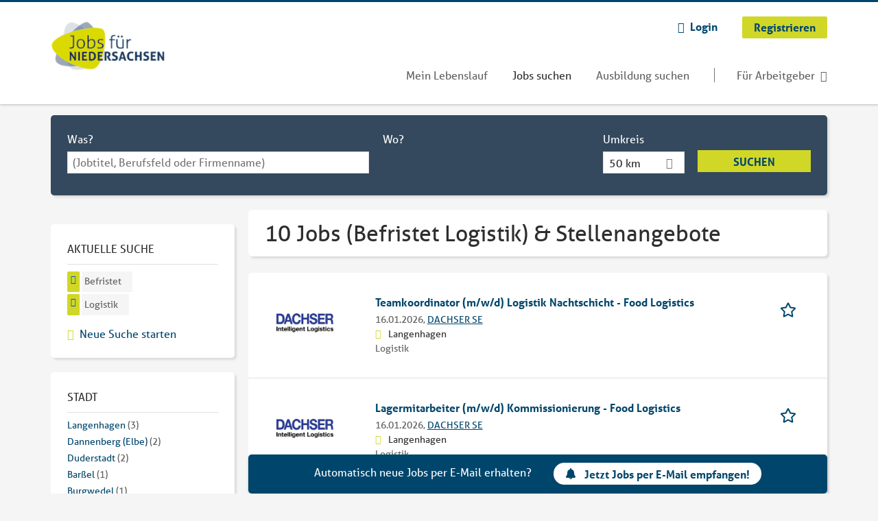

--- FILE ---
content_type: text/html; charset=utf-8
request_url: https://www.jobsfuerniedersachsen.de/jobs/befristet/logistik
body_size: 16499
content:
<!DOCTYPE html>
<!--[if IEMobile 7]><html class="no-js ie iem7" lang="de" dir="ltr"><![endif]-->
<!--[if lte IE 6]><html class="no-js ie lt-ie9 lt-ie8 lt-ie7" lang="de" dir="ltr"><![endif]-->
<!--[if (IE 7)&(!IEMobile)]><html class="no-js ie lt-ie9 lt-ie8" lang="de" dir="ltr"><![endif]-->
<!--[if IE 8]><html class="no-js ie lt-ie9" lang="de" dir="ltr"><![endif]-->
<!--[if (gte IE 9)|(gt IEMobile 7)]><html class="no-js ie" lang="de" dir="ltr" prefix="og: http://ogp.me/ns# content: http://purl.org/rss/1.0/modules/content/ dc: http://purl.org/dc/terms/ foaf: http://xmlns.com/foaf/0.1/ rdfs: http://www.w3.org/2000/01/rdf-schema# sioc: http://rdfs.org/sioc/ns# sioct: http://rdfs.org/sioc/types# skos: http://www.w3.org/2004/02/skos/core# xsd: http://www.w3.org/2001/XMLSchema#"><![endif]-->
<!--[if !IE]><!--><html class="no-js" lang="de" dir="ltr" prefix="og: http://ogp.me/ns# content: http://purl.org/rss/1.0/modules/content/ dc: http://purl.org/dc/terms/ foaf: http://xmlns.com/foaf/0.1/ rdfs: http://www.w3.org/2000/01/rdf-schema# sioc: http://rdfs.org/sioc/ns# sioct: http://rdfs.org/sioc/types# skos: http://www.w3.org/2004/02/skos/core# xsd: http://www.w3.org/2001/XMLSchema#"><!--<![endif]-->
<head>
  <title>10 Jobs (Befristet Logistik) & Stellenangebote | Jobs für Niedersachsen</title>
  <!--[if IE]><![endif]-->
<meta charset="utf-8" />
<script>var dataLayer = window.dataLayer = window.dataLayer || []; dataLayer.push({"entityId":"15940014|15855420|15924423|15924000|15738799|15846653|15795524|15824754|15674214|15664553","entityType":"view","entityBundle":"(none)","entityUid":-1,"userRole":"anonymous","company":"(none)","companies":"(none)","occupations":"Logistik","occupation":"Logistik","regions":"(none)","region":"(none)","jobApplicationType":"(none)","jobSource":-1,"jobUpgrades":"(none)","employmentType":"Befristet","employmentTypes":"Befristet"});</script>
<script>dataLayer.push({"site_category":"Bewerber","user_category":"nicht eingeloggt"});</script>
<meta name="description" content="10 Jobs (Befristet Logistik) &amp; Stellenangebote - Jobsuche auf Jobs für Niedersachsen" />
<meta name="robots" content="noindex, noarchive, follow" />
<script type="application/ld+json">{"@context":"http:\/\/schema.org","@type":"WebSite","name":"Jobs f\u00fcr Niedersachsen","url":"https:\/\/www.jobsfuerniedersachsen.de"}</script>
<script type="application/ld+json">{"@context":"http:\/\/schema.org","@type":"Organization","url":"https:\/\/www.jobsfuerniedersachsen.de","logo":"https:\/\/www.jobsfuerniedersachsen.de\/sites\/all\/themes\/jns\/logo.png"}</script>
<link as="image" href="https://www.jobsfuerniedersachsen.de/sites/all/themes/jns/logo.png" rel="preload" />
<link as="font" href="https://www.jobsfuerniedersachsen.de/profiles/recruiter/themes/epiq/dist/fonts/fontawesome-webfont.woff" type="font/woff" crossorigin="1" rel="preload" />
<link rel="shortcut icon" href="https://www.jobsfuerniedersachsen.de/sites/all/themes/jns/favicon.ico" type="image/vnd.microsoft.icon" />
<script>window.dataLayer = window.dataLayer || []; window.dataLayer.push();</script>
<link rel="profile" href="http://www.w3.org/1999/xhtml/vocab" />
<meta property="og:image" name="twitter:image:src" content="https://www.jobsfuerniedersachsen.de/sites/all/themes/jns/dist/images/og-image.jpg" />
<meta property="og:image" content="https://www.jobsfuerniedersachsen.de/sites/all/themes/jns/dist/images/og-image.jpg" />
<meta name="HandheldFriendly" content="true" />
<meta name="MobileOptimized" content="width" />
<meta http-equiv="cleartype" content="on" />
<link rel="apple-touch-icon" href="https://www.jobsfuerniedersachsen.de/sites/all/themes/jns/apple-touch-icon.png" />
<meta name="viewport" content="width=device-width, initial-scale=1.0, minimum-scale=1.0" />
<link rel="canonical" href="https://www.jobsfuerniedersachsen.de/jobs/befristet/logistik" />
<meta property="og:site_name" content="Jobs für Niedersachsen" />
<meta property="og:type" content="article" />
<meta property="og:url" content="https://www.jobsfuerniedersachsen.de/jobs/befristet/logistik" />
  <link type="text/css" rel="stylesheet" href="https://www.jobsfuerniedersachsen.de/sites/default/files/advagg_css/css__ecI-b0vwEJN6z93gbin_rJzyoreyiqbGbvGNw-Nq9Js__v3bu_jS-KalT7VWCxG4S2YHDhQB22AbKBgcaS8N0x9U__srF51uSwSpTUtgzdYQhr3ml_xQOh0aLCfi728RvQUtQ.css" media="all" />
<style>@font-face{font-family:'drop';src:local(Arial),local(Droid)}@font-face{font-family:'spinjs';src:local(Arial),local(Droid)}.ajax-progress div.throbber{font-family:spinjs !important;line-height:15px;text-indent:1px;word-spacing:33px;letter-spacing:50px;font-size:25px;font-weight:400;text-decoration:none;color:#475a69;background-color:#000}</style>
<link type="text/css" rel="stylesheet" href="https://www.jobsfuerniedersachsen.de/sites/default/files/advagg_css/css__vU54MfjNdVCAsADJi8scutRkqay5Gml0xQwGlxzKiO4__InbwkTsiUsTkLUZXP3RVA3whlCiJEMudjeEvPi1nigk__srF51uSwSpTUtgzdYQhr3ml_xQOh0aLCfi728RvQUtQ.css" media="all" />
<style>.ajax-progress div.throbber{font-family:spinjs !important;line-height:15px;text-indent:1px;word-spacing:33px;letter-spacing:50px;font-size:25px;font-weight:400;text-decoration:none;color:#475a69;background-color:#000}</style>
<link type="text/css" rel="stylesheet" href="https://www.jobsfuerniedersachsen.de/sites/default/files/advagg_css/css__0X3S_lJbtx4e1lKWPcU3in18lN-SsQ64io_94qQtF9k__YEqh1656A49oAWfnjbwwlmPMT82pUB677WlR_tvqZgo__srF51uSwSpTUtgzdYQhr3ml_xQOh0aLCfi728RvQUtQ.css" media="all" />

<!--[if lte IE 8]>
<link type="text/css" rel="stylesheet" href="https://www.jobsfuerniedersachsen.de/sites/default/files/advagg_css/css__V1rYbBMWXnouF8tPB1ZyaMEHoubEfvb4Zu_03yD8lEw__v4MDcORFzgqdyAQHMQ1VNjdFiiLB8qNrxgUZ3ejOxgg__srF51uSwSpTUtgzdYQhr3ml_xQOh0aLCfi728RvQUtQ.css" media="all" />
<![endif]-->
  <script>
<!--//--><![CDATA[//><!--
function _typeof(t){return(_typeof="function"==typeof Symbol&&"symbol"==typeof Symbol.iterator?function(t){return typeof t}:function(t){return t&&"function"==typeof Symbol&&t.constructor===Symbol&&t!==Symbol.prototype?"symbol":typeof t})(t)}!function(){for(var t,e,o=[],n=window,r=n;r;){try{if(r.frames.__tcfapiLocator){t=r;break}}catch(t){}if(r===n.top)break;r=n.parent}t||(function t(){var e=n.document,o=!!n.frames.__tcfapiLocator;if(!o)if(e.body){var r=e.createElement("iframe");r.style.cssText="display:none",r.name="__tcfapiLocator",e.body.appendChild(r)}else setTimeout(t,5);return!o}(),n.__tcfapi=function(){for(var t=arguments.length,n=new Array(t),r=0;r<t;r++)n[r]=arguments[r];if(!n.length)return o;"setGdprApplies"===n[0]?n.length>3&&2===parseInt(n[1],10)&&"boolean"==typeof n[3]&&(e=n[3],"function"==typeof n[2]&&n[2]("set",!0)):"ping"===n[0]?"function"==typeof n[2]&&n[2]({gdprApplies:e,cmpLoaded:!1,cmpStatus:"stub"}):o.push(n)},n.addEventListener("message",(function(t){var e="string"==typeof t.data,o={};if(e)try{o=JSON.parse(t.data)}catch(t){}else o=t.data;var n="object"===_typeof(o)?o.__tcfapiCall:null;n&&window.__tcfapi(n.command,n.version,(function(o,r){var a={__tcfapiReturn:{returnValue:o,success:r,callId:n.callId}};t&&t.source&&t.source.postMessage&&t.source.postMessage(e?JSON.stringify(a):a,"*")}),n.parameter)}),!1))}();

//--><!]]>
</script>
<script>
<!--//--><![CDATA[//><!--
window.startTime = Date.now();
//--><!]]>
</script>
<script src="https://static.rndtech.de/cmp/2.x.x.js"></script>
<script>
<!--//--><![CDATA[//><!--
RND.CMP.initialize({debug:false,enableEmbedConsent:true,privacyLink:'/datenschutz',privacyManagerId:209292,sp:{config:{baseEndpoint:'https://cmp-sp.jobsfuerniedersachsen.de',propertyHref:'https://www.jobsfuerniedersachsen.de',}}});document.addEventListener('cmp-consent-given-5eb97b265852312e6a9fbf31',function(event){window.RecruiterCMPMapsConsentGiven=true;});
//--><!]]>
</script>
<script src="https://cmp-sp.jobsfuerniedersachsen.de/unified/wrapperMessagingWithoutDetection.js"></script>
</head>
<body class="html not-front not-logged-in page-search page-search-job page-search-job-befristet page-search-job-befristet-logistik i18n-de section-search sidebar-first has-branding-logo" x-ms-format-detection="none">
  <a href="#main-content" class="element-invisible element-focusable">Zum Hauptinhalt springen</a>
      <noscript aria-hidden="true"><iframe src="https://www.googletagmanager.com/ns.html?id=GTM-WHJ439W"    height="0" width="0"  title="Google Tag Manager">Google Tag Manager</iframe></noscript>  <div  class="l-page">
  <header class="l-header" role="banner">
    <div class="l-mobile-menu">
      <div class="menu">
        <button class="menu--mobile__switch svg-icon--action svg-icon">
          
<span class="recruiter-epiq-icon svg-icon"  class="recruiter-epiq-icon svg-icon">
<svg xmlns="http://www.w3.org/2000/svg" role="img" aria-labelledby="bars" viewBox="0 0 100 100">
      <title id="bars">Menü</title>
    <use
    xlink:href="https://www.jobsfuerniedersachsen.de/sites/all/themes/jns/dist/icons/defs/icons.svg?refresh2#bars"></use>
</svg>
</span>
        </button>
      </div>
      <div class="l-branding-mobile">
                              <a href="/"
               title="Jobs für Niedersachsen" rel="home"
               class="site-logo">
              <img src="https://www.jobsfuerniedersachsen.de/sites/all/themes/jns/logo.png"
                   alt="Jobs für Niedersachsen logo" width="198" height="107"/>
            </a>
                                </div>
      <a href="/jobs" class="svg-icon--action svg-icon">
        
<span class="recruiter-epiq-icon svg-icon"  class="recruiter-epiq-icon svg-icon">
<svg xmlns="http://www.w3.org/2000/svg" role="img" aria-labelledby="search" viewBox="0 0 100 100">
      <title id="search">Jobs suchen</title>
    <use
    xlink:href="https://www.jobsfuerniedersachsen.de/sites/all/themes/jns/dist/icons/defs/icons.svg?refresh2#search"></use>
</svg>
</span>
      </a>
    </div>
    <div class="l-container">
      <div class="l-branding">
                  <a href="/"
             title="Jobs für Niedersachsen" rel="home"
             class="site-logo">
            <img src="https://www.jobsfuerniedersachsen.de/sites/all/themes/jns/logo.png"
                 alt="Jobs für Niedersachsen logo" width="198" height="107"/>
          </a>
                
                      </div>

            <div class="l-navigation-container mobile-menu">
        <div class="navigation__mobile-menu-branding">
                      <a href="/"
               title="Jobs für Niedersachsen" rel="home"
               class="site-logo">
              <img src="https://www.jobsfuerniedersachsen.de/sites/all/themes/jns/logo.png"
                   alt="Jobs für Niedersachsen logo" width="198" height="107"/>
            </a>
                    <button class="mobile-menu__close svg-icon--action">
            
<span class="recruiter-epiq-icon svg-icon svg-icon--action"  class="recruiter-epiq-icon svg-icon svg-icon--action">
<svg xmlns="http://www.w3.org/2000/svg" role="img" aria-labelledby="times" viewBox="0 0 100 100">
      <title id="times">Menü schließen</title>
    <use
    xlink:href="https://www.jobsfuerniedersachsen.de/sites/all/themes/jns/dist/icons/defs/icons.svg?refresh2#times"></use>
</svg>
</span>
          </button>
        </div>
        <div class="l-navigation-top">
                      <div class="l-region l-region--navigation-top">
    <nav id="block-menu-menu-login-menu" role="navigation" aria-label="Loginmenü" class="block block--menu block-user-menu block--menu-menu-login-menu">
        <div class="block__title"><span><strong>Loginmenü</strong></span></div>
    
  <ul class="menu"><li class="first leaf"><a href="/user/login" class="login-transparent gtm-event" data-gtm-events="main_menu_click|login_button_click" data-gtm-click_text="Login" data-gtm-link_url="/user/login">Login</a></li>
<li class="last leaf"><a href="/user/register" class="epiq-button--primary gtm-event" data-gtm-events="main_menu_click|register_button_click" data-gtm-click_text="Registrieren" data-gtm-link_url="/user/register">Registrieren</a></li>
</ul></nav>
  </div>
        </div>
        <div class="l-navigation-main">
            <div class="l-region l-region--navigation">
    <nav id="block-menu-menu-applicant-menu" role="navigation" aria-label="Bewerbermenü" class="block block--menu block-main-menu block-applicant-menu block--menu-menu-applicant-menu">
        <div class="block__title"><span><strong>Bewerbermenü</strong></span></div>
    
  <ul class="menu"><li class="first leaf"><a href="/resume" title="" data-gtm-event="main_menu_click" data-gtm-click_text="Mein Lebenslauf" data-gtm-link_url="/resume" class="gtm-event">Mein Lebenslauf</a></li>
<li class="collapsed active-trail"><a href="/jobs" title="" class="active-trail active gtm-event" data-gtm-event="main_menu_click" data-gtm-click_text="Jobs suchen" data-gtm-link_url="/jobs">Jobs suchen</a></li>
<li class="leaf"><a href="/jobs/ausbildung" data-gtm-event="main_menu_click" data-gtm-click_text="Ausbildung suchen" data-gtm-link_url="/jobs/ausbildung" class="gtm-event">Ausbildung suchen</a></li>
<li class="last leaf"><a href="/recruiter" class="menu-item--switch gtm-event" data-gtm-event="main_menu_click" data-gtm-click_text="Für Arbeitgeber" data-gtm-link_url="/recruiter">Für Arbeitgeber</a></li>
</ul></nav>
  </div>
        </div>
      </div>
    </div>
  </header>

  
  
      <div class="l-search">
      <div class="l-container">
          <div class="l-region l-region--search">
    <div id="block-views-exp-job-search-search-page" class="block block--views block-search block-job-search block--views-exp-job-search-search-page">
        <div class="block__content">
    <form role="search" class="views-exposed-form-job-search-search-page recruiter-geo-search-enabled mini-exposed-filters" action="/jobs/befristet/logistik" method="get" id="views-exposed-form-job-search-search-page" accept-charset="UTF-8"><div><div class="views-exposed-form">
  <div class="views-exposed-widgets clearfix">
          <div id="edit-search-wrapper" class="views-exposed-widget views-widget-filter-search_api_views_fulltext ">
                  <label for="edit-search">
            Was?          </label>
          <div class="views-widget">
            <div class="form-item form-type-autocomplete form-type-textfield form-item-search">
 <div class="form-item-input"><input class="auto_submit form-text form-autocomplete" data-search-api-autocomplete-search="search_api_views_job_search" placeholder="(Jobtitel, Berufsfeld oder Firmenname)" type="text" id="edit-search" name="search" value="" size="30" maxlength="128" /><input type="hidden" id="edit-search-autocomplete" value="https://www.jobsfuerniedersachsen.de/sapi_autocomplete.php?machine_name=search_api_views_job_search" disabled="disabled" class="autocomplete" />
</div></div>
          </div>
                      </div>
                <div id="edit-job-geo-location-wrapper" class="views-exposed-widget views-widget-filter-job_geo_location has-operator ">
                  <label for="edit-job-geo-location">
            Wo?          </label>
          <div class="views-widget">
            <input id="edit-job-geo-location" type="hidden" name="job_geo_location" value="" />
<div id='root-job-geo-location'><div class='views-exposed-widget' style='visibility: hidden;'><div class='geosuggest__input-wrapper'><input type='text'></div></div></div>          </div>
                      </div>
              <div class='views-exposed-widget views-widget-filter-job_geo_location views-geo-radius'>
          <label for="edit-radius">
            Umkreis          </label>
          <div class="views-operator">
            <div class="form-item form-type-select form-item-radius">
  <div class="form-item-input"><select aria-label="Umkreis" class="formawesome-enhanced form-select" id="edit-radius" name="radius"><option value="">-</option><option value="5">5 km</option><option value="25">25 km</option><option value="50" selected="selected">50 km</option><option value="100">100 km</option><option value="200">200 km</option></select>
</div></div>
          </div>
        </div>
                          <div class="views-exposed-widget views-submit-button">
      <div class="mobile-trigger-wrapper"><div class="mobile-facets__trigger-wrapper"><a class="mobile-facets__trigger svg-icon--action svg-icon--baseline keyboard-clickable" tabindex="0" role="button">
<span class="recruiter-epiq-icon svg-icon"  class="recruiter-epiq-icon svg-icon">
<svg xmlns="http://www.w3.org/2000/svg" role="img" aria-labelledby="sliders-h" viewBox="0 0 100 100">
    <use
    xlink:href="https://www.jobsfuerniedersachsen.de/sites/all/themes/jns/dist/icons/defs/icons.svg?refresh2#sliders-h"></use>
</svg>
</span>
</a></div><div class="mobile-facets__buttons-wrapper"></div></div><div class="form-item form-type-submit form-item-Suchen">
 <input type="submit" id="edit-submit-job-search" name="Suchen" value="Suchen" class="form-submit button button--primary" />
</div>
<input class="latitude" data-geo="lat" type="hidden" name="lat" value="" />
<input class="longitude" data-geo="lng" type="hidden" name="lon" value="" />
<input class="country" data-geo="country" type="hidden" name="country" value="" />
<input class="administrative_area_level_1" data-geo="administrative_area_level_1" type="hidden" name="administrative_area_level_1" value="" />
    </div>
      </div>
</div>
</div></form>  </div>
</div>
  </div>
      </div>
    </div>
  
  
  <div class="l-main">
    <div class="l-container">
      <div class="l-content" role="main">
        <a id="main-content"></a>
                                                                          <div class="l-region l-region--content">
    <div class="view view-job-search view-id-job_search view-display-id-search_page view-dom-id-4d70ff01da02d253dd5bc988a9c166b4 mini-exposed-filters--results agent-box-sticky">
            <div class="view-header">
      <h1 class="search-result-header">10 Jobs (Befristet Logistik) & Stellenangebote</h1><div role="dialog" aria-hidden="true" aria-labelledby="Search dialog" aria-describedby="Modal dialog to create a new saved search for jobs" class="block-search-api-saved-searches--modal md-effect-3" data-show-automatic="true" data-show-automatic-time="10">
  <div id="block-search-api-saved-searches-job-search" class="block block--search-api-saved-searches agent-target block--search-api-saved-searches-job-search">
              <div class="block__title">Jobs per E-Mail</div>
        
    <div class="block-search-api-saved-searches__inner">
      <div class="block-search-api-saved-searches__icon">
      </div>
      <div class="block__content">
        <noscript>
  <style>form.antibot { display: none !important; }</style>
  <div class="antibot-no-js antibot-message antibot-message-warning messages warning">
    You must have JavaScript enabled to use this form.  </div>
</noscript>
<div id="search-api-saved-searches-save-form-wrapper"><form class="search-api-saved-searches-save-form antibot" action="/antibot" method="post" id="search-api-saved-searches-save-form" accept-charset="UTF-8"><div><div id="edit-description" class="form-item form-type-item">
 
<div class="description">Regelmäßig E-Mails bekommen für</div>
</div>
<div class="saved-search__search-results"> Befristet Logistik Jobs </div><div class="form-item form-type-textfield form-item-mail">
  <label for="edit-mail">E-Mail <span class="form-required" title="Dieses Feld muss ausgefüllt werden.">*</span></label>
 <div class="form-item-input"><input placeholder="E-Mail" type="text" id="edit-mail" name="mail" value="" size="16" maxlength="100" class="form-text required" />
</div></div>
<input type="hidden" name="form_build_id" value="form-NGwVVpSvtOEEVMvXL-S6_jYFukmQJ2ShH2qoIDHbr9Q" />
<input type="hidden" name="form_id" value="search_api_saved_searches_save_form" />
<input type="hidden" name="antibot_key" value="" />
<input type="hidden" name="antibot_timestamp" value="1768828607" />
<div class="form-item form-type-submit form-item-op">
 <input type="submit" id="edit-submit" name="op" value="Jetzt aktivieren" class="form-submit button button--primary" />
</div>
<button type='button' class='hide-wide hide-narrow md-hide saved-search-button--cancel'>Abbrechen</button></div></form></div>      </div>
      <button class="md-close
                  md-hide-x                ">
        
<span class="recruiter-epiq-icon svg-icon"  class="recruiter-epiq-icon svg-icon">
<svg xmlns="http://www.w3.org/2000/svg" role="img" aria-labelledby="times" viewBox="0 0 100 100">
      <title id="times">Menü schließen</title>
    <use
    xlink:href="https://www.jobsfuerniedersachsen.de/sites/all/themes/jns/dist/icons/defs/icons.svg?refresh2#times"></use>
</svg>
</span>
<span class="hide-offscreen">Close dialog</span></button>
    </div>
  </div>
</div>
    </div>
  
  
  
      <div class="view-content">
        <div class="views-row views-row-1 views-row-odd views-row-first">
    <article id="node-15940014"  about="/job/teamkoordinator-m-w-d-logistik-nachtschicht-food-logistics-15940014" typeof="sioc:Item foaf:Document" class="node node--job-per-template node-teaser has-logo node-job node--teaser node--job-per-template--teaser">

  <div class="job__logo">
          <a href="https://www.jobsfuerniedersachsen.de/job/teamkoordinator-m-w-d-logistik-nachtschicht-food-logistics-15940014" class="gtm-event recruiter-job-link" data-gtm-event="job_click" data-gtm-job_id="15940014" data-gtm-job_name="Teamkoordinator (m/w/d) Logistik Nachtschicht - Food Logistics" data-gtm-job_category="Logistik" data-gtm-job_product="backfill" data-gtm-employer_id="113574" data-gtm-employer_name="DACHSER SE" data-gtm-quick_application="no" title="Teamkoordinator (m/w/d) Logistik Nachtschicht - Food Logistics">
        <picture  title="DACHSER SE">
<!--[if IE 9]><video style="display: none;"><![endif]-->
<source data-srcset="https://www.jobsfuerniedersachsen.de/sites/default/files/styles/squared_teaser_logo_wide_1x/public/company_logos/0.png?itok=X53v037T 1x, https://www.jobsfuerniedersachsen.de/sites/default/files/styles/squared_teaser_logo_wide_2x/public/company_logos/0.png?itok=tfvTdb41 2x" data-aspectratio="200/200" media="(min-width: 1200px)" />
<source data-srcset="https://www.jobsfuerniedersachsen.de/sites/default/files/styles/squared_teaser_logo_narrow_1x/public/company_logos/0.png?itok=mnHw2q5Q 1x, https://www.jobsfuerniedersachsen.de/sites/default/files/styles/squared_teaser_logo_narrow_2x/public/company_logos/0.png?itok=ZbII0uLA 2x" data-aspectratio="200/200" media="(min-width: 800px)" />
<source data-srcset="https://www.jobsfuerniedersachsen.de/sites/default/files/styles/squared_teaser_logo_small_1x/public/company_logos/0.png?itok=zh5-OQY1 1x, https://www.jobsfuerniedersachsen.de/sites/default/files/styles/squared_teaser_logo_small_2x/public/company_logos/0.png?itok=IfWAXs5a 2x" data-aspectratio="150/150" media="(min-width: 480px)" />
<source data-srcset="https://www.jobsfuerniedersachsen.de/sites/default/files/styles/squared_teaser_logo_mobile_1x/public/company_logos/0.png?itok=Tf492pQo 1x, https://www.jobsfuerniedersachsen.de/sites/default/files/styles/squared_teaser_logo_mobile_2x/public/company_logos/0.png?itok=1953Joow 2x" data-aspectratio="200/200" media="(min-width: 0px)" />
<!--[if IE 9]></video><![endif]-->
<img  class="lazyload" data-aspectratio="" data-src="https://www.jobsfuerniedersachsen.de/sites/default/files/styles/frontpage_company_logo/public/company_logos/0.png?itok=HuAMuHwz" alt="DACHSER SE" title="DACHSER SE" />
</picture>      </a>
          <div class="mobile_job_badge">
          </div>
                    <div class="job__links mobile">
        <div class="job__savethejob">
          <span data-gtm-event="job_list_view" data-gtm-job_id="15940014" data-gtm-job_name="Teamkoordinator (m/w/d) Logistik Nachtschicht - Food Logistics" data-gtm-job_category="Logistik" data-gtm-job_product="backfill" data-gtm-employer_id="113574" data-gtm-employer_name="DACHSER SE" data-gtm-quick_application="no" class="gtm-event-viewport" data-viewport-hash="PyBkR2w"></span>
<ul class="links links--inline node__links"><li class="recruiter_job_search_bookmark_anon first last"><a href="/job-bookmarks-anon/15940014?destination=search/job/befristet/logistik" title="Job merken" rel="nofollow" data-nid="15940014">
<span class="recruiter-epiq-icon  svg-icon svg-icon--action"  class="recruiter-epiq-icon  svg-icon svg-icon--action">
<svg xmlns="http://www.w3.org/2000/svg" role="img" aria-labelledby="shape-star-line" viewBox="0 0 100 100">
      <title id="shape-star-line">Job merken</title>
    <use
    xlink:href="https://www.jobsfuerniedersachsen.de/sites/all/themes/jns/dist/icons/defs/icons.svg?refresh2#shape-star-line"></use>
</svg>
</span>
<span>Job merken</span></a></li>
</ul>        </div>
              </div>
      </div>

  <div class="mobile_job__content">
  <div class="job__content clearfix" class="node__content">

    <h2 class="node__title">
            <a href="https://www.jobsfuerniedersachsen.de/job/teamkoordinator-m-w-d-logistik-nachtschicht-food-logistics-15940014" class="gtm-event recruiter-job-link" data-gtm-event="job_click" data-gtm-job_id="15940014" data-gtm-job_name="Teamkoordinator (m/w/d) Logistik Nachtschicht - Food Logistics" data-gtm-job_category="Logistik" data-gtm-job_product="backfill" data-gtm-employer_id="113574" data-gtm-employer_name="DACHSER SE" data-gtm-quick_application="no" title="Teamkoordinator (m/w/d) Logistik Nachtschicht - Food Logistics">
        Teamkoordinator (m/w/d) Logistik Nachtschicht - Food Logistics      </a>
    </h2>

    <div class="description">
      <span class="date">
                  16.01.2026,               </span>
        <span class="recruiter-company-profile-job-organization"><a href="https://www.jobsfuerniedersachsen.de/unternehmen/dachser-se" class="gtm-event" data-gtm-event="company_name_link_click" data-gtm-jobReception="external" data-gtm-jobField="Logistik" data-gtm-jobProduct="backfill" data-gtm-jobId="15940014" data-gtm-jobCompany="DACHSER SE" data-gtm-jobCompanyId="113574" data-gtm-quick_application="no" data-gtm-action="companyProfileVisit_ss" data-gtm-category="job" data-gtm-label="DACHSER SE">DACHSER SE</a></span>    </div>

    
          <div class="location">
        <span>Langenhagen</span>      </div>
    
    <div class="terms">
      Logistik    </div>

        </div>

  <div class="job__links desktop">
    <span data-gtm-event="job_list_view" data-gtm-job_id="15940014" data-gtm-job_name="Teamkoordinator (m/w/d) Logistik Nachtschicht - Food Logistics" data-gtm-job_category="Logistik" data-gtm-job_product="backfill" data-gtm-employer_id="113574" data-gtm-employer_name="DACHSER SE" data-gtm-quick_application="no" class="gtm-event-viewport" data-viewport-hash="PyBkR2w"></span>
<ul class="links links--inline node__links"><li class="recruiter_job_search_bookmark_anon first last"><a href="/job-bookmarks-anon/15940014?destination=search/job/befristet/logistik" title="Job merken" rel="nofollow" data-nid="15940014">
<span class="recruiter-epiq-icon  svg-icon svg-icon--action"  class="recruiter-epiq-icon  svg-icon svg-icon--action">
<svg xmlns="http://www.w3.org/2000/svg" role="img" aria-labelledby="shape-star-line" viewBox="0 0 100 100">
      <title id="shape-star-line">Job merken</title>
    <use
    xlink:href="https://www.jobsfuerniedersachsen.de/sites/all/themes/jns/dist/icons/defs/icons.svg?refresh2#shape-star-line"></use>
</svg>
</span>
<span>Job merken</span></a></li>
</ul>      </div>

  
</article>
  </div>
  <div class="views-row views-row-2 views-row-even">
    <article id="node-15855420"  about="/job/lagermitarbeiter-m-w-d-kommissionierung-food-logistics-15855420" typeof="sioc:Item foaf:Document" class="node node--job-per-template node-teaser has-logo node-job node--teaser node--job-per-template--teaser">

  <div class="job__logo">
          <a href="https://www.jobsfuerniedersachsen.de/job/lagermitarbeiter-m-w-d-kommissionierung-food-logistics-15855420" class="gtm-event recruiter-job-link" data-gtm-event="job_click" data-gtm-job_id="15855420" data-gtm-job_name="Lagermitarbeiter (m/w/d) Kommissionierung - Food Logistics" data-gtm-job_category="Logistik" data-gtm-job_product="backfill" data-gtm-employer_id="113574" data-gtm-employer_name="DACHSER SE" data-gtm-quick_application="no" title="Lagermitarbeiter (m/w/d) Kommissionierung - Food Logistics">
        <picture  title="DACHSER SE">
<!--[if IE 9]><video style="display: none;"><![endif]-->
<source data-srcset="https://www.jobsfuerniedersachsen.de/sites/default/files/styles/squared_teaser_logo_wide_1x/public/company_logos/0.png?itok=X53v037T 1x, https://www.jobsfuerniedersachsen.de/sites/default/files/styles/squared_teaser_logo_wide_2x/public/company_logos/0.png?itok=tfvTdb41 2x" data-aspectratio="200/200" media="(min-width: 1200px)" />
<source data-srcset="https://www.jobsfuerniedersachsen.de/sites/default/files/styles/squared_teaser_logo_narrow_1x/public/company_logos/0.png?itok=mnHw2q5Q 1x, https://www.jobsfuerniedersachsen.de/sites/default/files/styles/squared_teaser_logo_narrow_2x/public/company_logos/0.png?itok=ZbII0uLA 2x" data-aspectratio="200/200" media="(min-width: 800px)" />
<source data-srcset="https://www.jobsfuerniedersachsen.de/sites/default/files/styles/squared_teaser_logo_small_1x/public/company_logos/0.png?itok=zh5-OQY1 1x, https://www.jobsfuerniedersachsen.de/sites/default/files/styles/squared_teaser_logo_small_2x/public/company_logos/0.png?itok=IfWAXs5a 2x" data-aspectratio="150/150" media="(min-width: 480px)" />
<source data-srcset="https://www.jobsfuerniedersachsen.de/sites/default/files/styles/squared_teaser_logo_mobile_1x/public/company_logos/0.png?itok=Tf492pQo 1x, https://www.jobsfuerniedersachsen.de/sites/default/files/styles/squared_teaser_logo_mobile_2x/public/company_logos/0.png?itok=1953Joow 2x" data-aspectratio="200/200" media="(min-width: 0px)" />
<!--[if IE 9]></video><![endif]-->
<img  class="lazyload" data-aspectratio="" data-src="https://www.jobsfuerniedersachsen.de/sites/default/files/styles/frontpage_company_logo/public/company_logos/0.png?itok=HuAMuHwz" alt="DACHSER SE" title="DACHSER SE" />
</picture>      </a>
          <div class="mobile_job_badge">
          </div>
                    <div class="job__links mobile">
        <div class="job__savethejob">
          <span data-gtm-event="job_list_view" data-gtm-job_id="15855420" data-gtm-job_name="Lagermitarbeiter (m/w/d) Kommissionierung - Food Logistics" data-gtm-job_category="Logistik" data-gtm-job_product="backfill" data-gtm-employer_id="113574" data-gtm-employer_name="DACHSER SE" data-gtm-quick_application="no" class="gtm-event-viewport" data-viewport-hash="fKAcEK5"></span>
<ul class="links links--inline node__links"><li class="recruiter_job_search_bookmark_anon first last"><a href="/job-bookmarks-anon/15855420?destination=search/job/befristet/logistik" title="Job merken" rel="nofollow" data-nid="15855420">
<span class="recruiter-epiq-icon  svg-icon svg-icon--action"  class="recruiter-epiq-icon  svg-icon svg-icon--action">
<svg xmlns="http://www.w3.org/2000/svg" role="img" aria-labelledby="shape-star-line--2" viewBox="0 0 100 100">
      <title id="shape-star-line--2">Job merken</title>
    <use
    xlink:href="https://www.jobsfuerniedersachsen.de/sites/all/themes/jns/dist/icons/defs/icons.svg?refresh2#shape-star-line"></use>
</svg>
</span>
<span>Job merken</span></a></li>
</ul>        </div>
              </div>
      </div>

  <div class="mobile_job__content">
  <div class="job__content clearfix" class="node__content">

    <h2 class="node__title">
            <a href="https://www.jobsfuerniedersachsen.de/job/lagermitarbeiter-m-w-d-kommissionierung-food-logistics-15855420" class="gtm-event recruiter-job-link" data-gtm-event="job_click" data-gtm-job_id="15855420" data-gtm-job_name="Lagermitarbeiter (m/w/d) Kommissionierung - Food Logistics" data-gtm-job_category="Logistik" data-gtm-job_product="backfill" data-gtm-employer_id="113574" data-gtm-employer_name="DACHSER SE" data-gtm-quick_application="no" title="Lagermitarbeiter (m/w/d) Kommissionierung - Food Logistics">
        Lagermitarbeiter (m/w/d) Kommissionierung - Food Logistics      </a>
    </h2>

    <div class="description">
      <span class="date">
                  16.01.2026,               </span>
        <span class="recruiter-company-profile-job-organization"><a href="https://www.jobsfuerniedersachsen.de/unternehmen/dachser-se" class="gtm-event" data-gtm-event="company_name_link_click" data-gtm-jobReception="external" data-gtm-jobField="Logistik" data-gtm-jobProduct="backfill" data-gtm-jobId="15855420" data-gtm-jobCompany="DACHSER SE" data-gtm-jobCompanyId="113574" data-gtm-quick_application="no" data-gtm-action="companyProfileVisit_ss" data-gtm-category="job" data-gtm-label="DACHSER SE">DACHSER SE</a></span>    </div>

    
          <div class="location">
        <span>Langenhagen</span>      </div>
    
    <div class="terms">
      Logistik    </div>

        </div>

  <div class="job__links desktop">
    <span data-gtm-event="job_list_view" data-gtm-job_id="15855420" data-gtm-job_name="Lagermitarbeiter (m/w/d) Kommissionierung - Food Logistics" data-gtm-job_category="Logistik" data-gtm-job_product="backfill" data-gtm-employer_id="113574" data-gtm-employer_name="DACHSER SE" data-gtm-quick_application="no" class="gtm-event-viewport" data-viewport-hash="fKAcEK5"></span>
<ul class="links links--inline node__links"><li class="recruiter_job_search_bookmark_anon first last"><a href="/job-bookmarks-anon/15855420?destination=search/job/befristet/logistik" title="Job merken" rel="nofollow" data-nid="15855420">
<span class="recruiter-epiq-icon  svg-icon svg-icon--action"  class="recruiter-epiq-icon  svg-icon svg-icon--action">
<svg xmlns="http://www.w3.org/2000/svg" role="img" aria-labelledby="shape-star-line--2" viewBox="0 0 100 100">
      <title id="shape-star-line--2">Job merken</title>
    <use
    xlink:href="https://www.jobsfuerniedersachsen.de/sites/all/themes/jns/dist/icons/defs/icons.svg?refresh2#shape-star-line"></use>
</svg>
</span>
<span>Job merken</span></a></li>
</ul>      </div>

  
</article>
  </div>
  <div class="views-row views-row-3 views-row-odd">
    <article id="node-15924423"  about="/job/werkstudent-indirekter-einkauf-d-w-m-15924423" typeof="sioc:Item foaf:Document" class="node node--job-per-template node-teaser no-logo node-job node--teaser node--job-per-template--teaser">

  <div class="job__logo">
              <div class="job__links mobile">
        <div class="job__savethejob">
          <span data-gtm-event="job_list_view" data-gtm-job_id="15924423" data-gtm-job_name="Werkstudent Indirekter Einkauf (d/w/m)" data-gtm-job_category="Einkauf | Logistik" data-gtm-job_product="backfill" data-gtm-employer_id="-" data-gtm-employer_name="ottobock" data-gtm-quick_application="no" class="gtm-event-viewport" data-viewport-hash="VacXNT3"></span>
<ul class="links links--inline node__links"><li class="recruiter_job_search_bookmark_anon first last"><a href="/job-bookmarks-anon/15924423?destination=search/job/befristet/logistik" title="Job merken" rel="nofollow" data-nid="15924423">
<span class="recruiter-epiq-icon  svg-icon svg-icon--action"  class="recruiter-epiq-icon  svg-icon svg-icon--action">
<svg xmlns="http://www.w3.org/2000/svg" role="img" aria-labelledby="shape-star-line--3" viewBox="0 0 100 100">
      <title id="shape-star-line--3">Job merken</title>
    <use
    xlink:href="https://www.jobsfuerniedersachsen.de/sites/all/themes/jns/dist/icons/defs/icons.svg?refresh2#shape-star-line"></use>
</svg>
</span>
<span>Job merken</span></a></li>
</ul>        </div>
              </div>
      </div>

  <div class="mobile_job__content">
  <div class="job__content clearfix" class="node__content">

    <h2 class="node__title">
            <a href="https://www.jobsfuerniedersachsen.de/job/werkstudent-indirekter-einkauf-d-w-m-15924423" class="gtm-event recruiter-job-link" data-gtm-event="job_click" data-gtm-job_id="15924423" data-gtm-job_name="Werkstudent Indirekter Einkauf (d/w/m)" data-gtm-job_category="Einkauf | Logistik" data-gtm-job_product="backfill" data-gtm-employer_id="-" data-gtm-employer_name="ottobock" data-gtm-quick_application="no" title="Werkstudent Indirekter Einkauf (d/w/m)">
        Werkstudent Indirekter Einkauf (d/w/m)      </a>
    </h2>

    <div class="description">
      <span class="date">
                  16.01.2026,               </span>
        <span class="recruiter-company-profile-job-organization">ottobock</span>    </div>

    
          <div class="location">
        <span>37115 Duderstadt</span>      </div>
    
    <div class="terms">
      Einkauf | Logistik    </div>

        </div>

  <div class="job__links desktop">
    <span data-gtm-event="job_list_view" data-gtm-job_id="15924423" data-gtm-job_name="Werkstudent Indirekter Einkauf (d/w/m)" data-gtm-job_category="Einkauf | Logistik" data-gtm-job_product="backfill" data-gtm-employer_id="-" data-gtm-employer_name="ottobock" data-gtm-quick_application="no" class="gtm-event-viewport" data-viewport-hash="VacXNT3"></span>
<ul class="links links--inline node__links"><li class="recruiter_job_search_bookmark_anon first last"><a href="/job-bookmarks-anon/15924423?destination=search/job/befristet/logistik" title="Job merken" rel="nofollow" data-nid="15924423">
<span class="recruiter-epiq-icon  svg-icon svg-icon--action"  class="recruiter-epiq-icon  svg-icon svg-icon--action">
<svg xmlns="http://www.w3.org/2000/svg" role="img" aria-labelledby="shape-star-line--3" viewBox="0 0 100 100">
      <title id="shape-star-line--3">Job merken</title>
    <use
    xlink:href="https://www.jobsfuerniedersachsen.de/sites/all/themes/jns/dist/icons/defs/icons.svg?refresh2#shape-star-line"></use>
</svg>
</span>
<span>Job merken</span></a></li>
</ul>      </div>

  
</article>
  </div>
  <div class="views-row views-row-4 views-row-even">
    <article id="node-15924000"  about="/job/scm-disponent-m-w-d-befristet-bis-12-2026-ref92280o-15924000" typeof="sioc:Item foaf:Document" class="node node--job-per-template node-teaser no-logo node-job node--teaser node--job-per-template--teaser">

  <div class="job__logo">
              <div class="job__links mobile">
        <div class="job__savethejob">
          <span data-gtm-event="job_list_view" data-gtm-job_id="15924000" data-gtm-job_name="SCM Disponent (m/w/d) - befristet bis 12/2026 - REF92280O" data-gtm-job_category="Einkauf | Logistik | Personalwesen" data-gtm-job_product="backfill" data-gtm-employer_id="-" data-gtm-employer_name="Continental" data-gtm-quick_application="no" class="gtm-event-viewport" data-viewport-hash="pwgFi5y"></span>
<ul class="links links--inline node__links"><li class="recruiter_job_search_bookmark_anon first last"><a href="/job-bookmarks-anon/15924000?destination=search/job/befristet/logistik" title="Job merken" rel="nofollow" data-nid="15924000">
<span class="recruiter-epiq-icon  svg-icon svg-icon--action"  class="recruiter-epiq-icon  svg-icon svg-icon--action">
<svg xmlns="http://www.w3.org/2000/svg" role="img" aria-labelledby="shape-star-line--4" viewBox="0 0 100 100">
      <title id="shape-star-line--4">Job merken</title>
    <use
    xlink:href="https://www.jobsfuerniedersachsen.de/sites/all/themes/jns/dist/icons/defs/icons.svg?refresh2#shape-star-line"></use>
</svg>
</span>
<span>Job merken</span></a></li>
</ul>        </div>
              </div>
      </div>

  <div class="mobile_job__content">
  <div class="job__content clearfix" class="node__content">

    <h2 class="node__title">
            <a href="https://www.jobsfuerniedersachsen.de/job/scm-disponent-m-w-d-befristet-bis-12-2026-ref92280o-15924000" class="gtm-event recruiter-job-link" data-gtm-event="job_click" data-gtm-job_id="15924000" data-gtm-job_name="SCM Disponent (m/w/d) - befristet bis 12/2026 - REF92280O" data-gtm-job_category="Einkauf | Logistik | Personalwesen" data-gtm-job_product="backfill" data-gtm-employer_id="-" data-gtm-employer_name="Continental" data-gtm-quick_application="no" title="SCM Disponent (m/w/d) - befristet bis 12/2026 - REF92280O">
        SCM Disponent (m/w/d) - befristet bis 12/2026 - REF92280O      </a>
    </h2>

    <div class="description">
      <span class="date">
                  16.01.2026,               </span>
        <span class="recruiter-company-profile-job-organization">Continental</span>    </div>

    
          <div class="location">
        <span>29451 Dannenberg (Elbe)</span>      </div>
    
    <div class="terms">
      Einkauf | Logistik | Personalwesen    </div>

        </div>

  <div class="job__links desktop">
    <span data-gtm-event="job_list_view" data-gtm-job_id="15924000" data-gtm-job_name="SCM Disponent (m/w/d) - befristet bis 12/2026 - REF92280O" data-gtm-job_category="Einkauf | Logistik | Personalwesen" data-gtm-job_product="backfill" data-gtm-employer_id="-" data-gtm-employer_name="Continental" data-gtm-quick_application="no" class="gtm-event-viewport" data-viewport-hash="pwgFi5y"></span>
<ul class="links links--inline node__links"><li class="recruiter_job_search_bookmark_anon first last"><a href="/job-bookmarks-anon/15924000?destination=search/job/befristet/logistik" title="Job merken" rel="nofollow" data-nid="15924000">
<span class="recruiter-epiq-icon  svg-icon svg-icon--action"  class="recruiter-epiq-icon  svg-icon svg-icon--action">
<svg xmlns="http://www.w3.org/2000/svg" role="img" aria-labelledby="shape-star-line--4" viewBox="0 0 100 100">
      <title id="shape-star-line--4">Job merken</title>
    <use
    xlink:href="https://www.jobsfuerniedersachsen.de/sites/all/themes/jns/dist/icons/defs/icons.svg?refresh2#shape-star-line"></use>
</svg>
</span>
<span>Job merken</span></a></li>
</ul>      </div>

  
</article>
  </div>
  <div class="views-row views-row-5 views-row-odd">
    <article id="node-15738799"  about="/job/werkstudent-operativer-einkauf-fremdbearbeitung-d-w-m-15738799" typeof="sioc:Item foaf:Document" class="node node--job-per-template node-teaser no-logo node-job node--teaser node--job-per-template--teaser">

  <div class="job__logo">
              <div class="job__links mobile">
        <div class="job__savethejob">
          <span data-gtm-event="job_list_view" data-gtm-job_id="15738799" data-gtm-job_name="Werkstudent Operativer Einkauf - Fremdbearbeitung (d/w/m)" data-gtm-job_category="Einkauf | Logistik" data-gtm-job_product="backfill" data-gtm-employer_id="-" data-gtm-employer_name="Ottobock SE &amp; Co." data-gtm-quick_application="no" class="gtm-event-viewport" data-viewport-hash="iivRdyQ"></span>
<ul class="links links--inline node__links"><li class="recruiter_job_search_bookmark_anon first last"><a href="/job-bookmarks-anon/15738799?destination=search/job/befristet/logistik" title="Job merken" rel="nofollow" data-nid="15738799">
<span class="recruiter-epiq-icon  svg-icon svg-icon--action"  class="recruiter-epiq-icon  svg-icon svg-icon--action">
<svg xmlns="http://www.w3.org/2000/svg" role="img" aria-labelledby="shape-star-line--5" viewBox="0 0 100 100">
      <title id="shape-star-line--5">Job merken</title>
    <use
    xlink:href="https://www.jobsfuerniedersachsen.de/sites/all/themes/jns/dist/icons/defs/icons.svg?refresh2#shape-star-line"></use>
</svg>
</span>
<span>Job merken</span></a></li>
</ul>        </div>
              </div>
      </div>

  <div class="mobile_job__content">
  <div class="job__content clearfix" class="node__content">

    <h2 class="node__title">
            <a href="https://www.jobsfuerniedersachsen.de/job/werkstudent-operativer-einkauf-fremdbearbeitung-d-w-m-15738799" class="gtm-event recruiter-job-link" data-gtm-event="job_click" data-gtm-job_id="15738799" data-gtm-job_name="Werkstudent Operativer Einkauf - Fremdbearbeitung (d/w/m)" data-gtm-job_category="Einkauf | Logistik" data-gtm-job_product="backfill" data-gtm-employer_id="-" data-gtm-employer_name="Ottobock SE &amp; Co." data-gtm-quick_application="no" title="Werkstudent Operativer Einkauf - Fremdbearbeitung (d/w/m)">
        Werkstudent Operativer Einkauf - Fremdbearbeitung (d/w/m)      </a>
    </h2>

    <div class="description">
      <span class="date">
                  16.01.2026,               </span>
        <span class="recruiter-company-profile-job-organization">Ottobock SE &amp; Co.</span>    </div>

    
          <div class="location">
        <span>37115 Duderstadt</span>      </div>
    
    <div class="terms">
      Einkauf | Logistik    </div>

        </div>

  <div class="job__links desktop">
    <span data-gtm-event="job_list_view" data-gtm-job_id="15738799" data-gtm-job_name="Werkstudent Operativer Einkauf - Fremdbearbeitung (d/w/m)" data-gtm-job_category="Einkauf | Logistik" data-gtm-job_product="backfill" data-gtm-employer_id="-" data-gtm-employer_name="Ottobock SE &amp; Co." data-gtm-quick_application="no" class="gtm-event-viewport" data-viewport-hash="iivRdyQ"></span>
<ul class="links links--inline node__links"><li class="recruiter_job_search_bookmark_anon first last"><a href="/job-bookmarks-anon/15738799?destination=search/job/befristet/logistik" title="Job merken" rel="nofollow" data-nid="15738799">
<span class="recruiter-epiq-icon  svg-icon svg-icon--action"  class="recruiter-epiq-icon  svg-icon svg-icon--action">
<svg xmlns="http://www.w3.org/2000/svg" role="img" aria-labelledby="shape-star-line--5" viewBox="0 0 100 100">
      <title id="shape-star-line--5">Job merken</title>
    <use
    xlink:href="https://www.jobsfuerniedersachsen.de/sites/all/themes/jns/dist/icons/defs/icons.svg?refresh2#shape-star-line"></use>
</svg>
</span>
<span>Job merken</span></a></li>
</ul>      </div>

  
</article>
  </div>
  <div class="views-row views-row-6 views-row-even">
    <article id="node-15846653"  about="/job/mitarbeiter-m-w-d-lagersteuerung-inventur-e-commerce-15846653" typeof="sioc:Item foaf:Document" class="node node--job-per-template node-teaser no-logo node-job node--teaser node--job-per-template--teaser">

  <div class="job__logo">
              <div class="job__links mobile">
        <div class="job__savethejob">
          <span data-gtm-event="job_list_view" data-gtm-job_id="15846653" data-gtm-job_name="Mitarbeiter (m/w/d) Lagersteuerung / Inventur E-Commerce" data-gtm-job_category="Logistik" data-gtm-job_product="backfill" data-gtm-employer_id="-" data-gtm-employer_name="Rossmann Logistikgesellschaft mbH" data-gtm-quick_application="no" class="gtm-event-viewport" data-viewport-hash="cSWW37U"></span>
<ul class="links links--inline node__links"><li class="recruiter_job_search_bookmark_anon first last"><a href="/job-bookmarks-anon/15846653?destination=search/job/befristet/logistik" title="Job merken" rel="nofollow" data-nid="15846653">
<span class="recruiter-epiq-icon  svg-icon svg-icon--action"  class="recruiter-epiq-icon  svg-icon svg-icon--action">
<svg xmlns="http://www.w3.org/2000/svg" role="img" aria-labelledby="shape-star-line--6" viewBox="0 0 100 100">
      <title id="shape-star-line--6">Job merken</title>
    <use
    xlink:href="https://www.jobsfuerniedersachsen.de/sites/all/themes/jns/dist/icons/defs/icons.svg?refresh2#shape-star-line"></use>
</svg>
</span>
<span>Job merken</span></a></li>
</ul>        </div>
              </div>
      </div>

  <div class="mobile_job__content">
  <div class="job__content clearfix" class="node__content">

    <h2 class="node__title">
            <a href="https://www.jobsfuerniedersachsen.de/job/mitarbeiter-m-w-d-lagersteuerung-inventur-e-commerce-15846653" class="gtm-event recruiter-job-link" data-gtm-event="job_click" data-gtm-job_id="15846653" data-gtm-job_name="Mitarbeiter (m/w/d) Lagersteuerung / Inventur E-Commerce" data-gtm-job_category="Logistik" data-gtm-job_product="backfill" data-gtm-employer_id="-" data-gtm-employer_name="Rossmann Logistikgesellschaft mbH" data-gtm-quick_application="no" title="Mitarbeiter (m/w/d) Lagersteuerung / Inventur E-Commerce">
        Mitarbeiter (m/w/d) Lagersteuerung / Inventur E-Commerce      </a>
    </h2>

    <div class="description">
      <span class="date">
                  16.01.2026,               </span>
        <span class="recruiter-company-profile-job-organization">Rossmann Logistikgesellschaft mbH</span>    </div>

    
          <div class="location">
        <span>30938 Burgwedel</span>      </div>
    
    <div class="terms">
      Logistik    </div>

        </div>

  <div class="job__links desktop">
    <span data-gtm-event="job_list_view" data-gtm-job_id="15846653" data-gtm-job_name="Mitarbeiter (m/w/d) Lagersteuerung / Inventur E-Commerce" data-gtm-job_category="Logistik" data-gtm-job_product="backfill" data-gtm-employer_id="-" data-gtm-employer_name="Rossmann Logistikgesellschaft mbH" data-gtm-quick_application="no" class="gtm-event-viewport" data-viewport-hash="cSWW37U"></span>
<ul class="links links--inline node__links"><li class="recruiter_job_search_bookmark_anon first last"><a href="/job-bookmarks-anon/15846653?destination=search/job/befristet/logistik" title="Job merken" rel="nofollow" data-nid="15846653">
<span class="recruiter-epiq-icon  svg-icon svg-icon--action"  class="recruiter-epiq-icon  svg-icon svg-icon--action">
<svg xmlns="http://www.w3.org/2000/svg" role="img" aria-labelledby="shape-star-line--6" viewBox="0 0 100 100">
      <title id="shape-star-line--6">Job merken</title>
    <use
    xlink:href="https://www.jobsfuerniedersachsen.de/sites/all/themes/jns/dist/icons/defs/icons.svg?refresh2#shape-star-line"></use>
</svg>
</span>
<span>Job merken</span></a></li>
</ul>      </div>

  
</article>
  </div>
  <div class="views-row views-row-7 views-row-odd">
    <article id="node-15795524"  about="/job/mitarbeiter-m-w-d-logistik-befristet-auf-2-jahre-15795524" typeof="sioc:Item foaf:Document" class="node node--job-per-template node-teaser no-logo node-job node--teaser node--job-per-template--teaser">

  <div class="job__logo">
              <div class="job__links mobile">
        <div class="job__savethejob">
          <span data-gtm-event="job_list_view" data-gtm-job_id="15795524" data-gtm-job_name="Mitarbeiter (m/w/d) Logistik (befristet auf 2 Jahre)" data-gtm-job_category="Logistik" data-gtm-job_product="backfill" data-gtm-employer_id="-" data-gtm-employer_name="Amazon" data-gtm-quick_application="no" class="gtm-event-viewport" data-viewport-hash="mdXEHAi"></span>
<ul class="links links--inline node__links"><li class="recruiter_job_search_bookmark_anon first last"><a href="/job-bookmarks-anon/15795524?destination=search/job/befristet/logistik" title="Job merken" rel="nofollow" data-nid="15795524">
<span class="recruiter-epiq-icon  svg-icon svg-icon--action"  class="recruiter-epiq-icon  svg-icon svg-icon--action">
<svg xmlns="http://www.w3.org/2000/svg" role="img" aria-labelledby="shape-star-line--7" viewBox="0 0 100 100">
      <title id="shape-star-line--7">Job merken</title>
    <use
    xlink:href="https://www.jobsfuerniedersachsen.de/sites/all/themes/jns/dist/icons/defs/icons.svg?refresh2#shape-star-line"></use>
</svg>
</span>
<span>Job merken</span></a></li>
</ul>        </div>
              </div>
      </div>

  <div class="mobile_job__content">
  <div class="job__content clearfix" class="node__content">

    <h2 class="node__title">
            <a href="https://www.jobsfuerniedersachsen.de/job/mitarbeiter-m-w-d-logistik-befristet-auf-2-jahre-15795524" class="gtm-event recruiter-job-link" data-gtm-event="job_click" data-gtm-job_id="15795524" data-gtm-job_name="Mitarbeiter (m/w/d) Logistik (befristet auf 2 Jahre)" data-gtm-job_category="Logistik" data-gtm-job_product="backfill" data-gtm-employer_id="-" data-gtm-employer_name="Amazon" data-gtm-quick_application="no" title="Mitarbeiter (m/w/d) Logistik (befristet auf 2 Jahre)">
        Mitarbeiter (m/w/d) Logistik (befristet auf 2 Jahre)      </a>
    </h2>

    <div class="description">
      <span class="date">
                  15.01.2026,               </span>
        <span class="recruiter-company-profile-job-organization">Amazon</span>    </div>

    
          <div class="location">
        <span>37620 Halle</span>      </div>
    
    <div class="terms">
      Logistik    </div>

        </div>

  <div class="job__links desktop">
    <span data-gtm-event="job_list_view" data-gtm-job_id="15795524" data-gtm-job_name="Mitarbeiter (m/w/d) Logistik (befristet auf 2 Jahre)" data-gtm-job_category="Logistik" data-gtm-job_product="backfill" data-gtm-employer_id="-" data-gtm-employer_name="Amazon" data-gtm-quick_application="no" class="gtm-event-viewport" data-viewport-hash="mdXEHAi"></span>
<ul class="links links--inline node__links"><li class="recruiter_job_search_bookmark_anon first last"><a href="/job-bookmarks-anon/15795524?destination=search/job/befristet/logistik" title="Job merken" rel="nofollow" data-nid="15795524">
<span class="recruiter-epiq-icon  svg-icon svg-icon--action"  class="recruiter-epiq-icon  svg-icon svg-icon--action">
<svg xmlns="http://www.w3.org/2000/svg" role="img" aria-labelledby="shape-star-line--7" viewBox="0 0 100 100">
      <title id="shape-star-line--7">Job merken</title>
    <use
    xlink:href="https://www.jobsfuerniedersachsen.de/sites/all/themes/jns/dist/icons/defs/icons.svg?refresh2#shape-star-line"></use>
</svg>
</span>
<span>Job merken</span></a></li>
</ul>      </div>

  
</article>
  </div>
  <div class="views-row views-row-8 views-row-even">
    <article id="node-15824754"  about="/job/scm-disponent-m-w-d-befristet-bis-12-2026-ref92280o-15824754" typeof="sioc:Item foaf:Document" class="node node--job-per-template node-teaser no-logo node-job node--teaser node--job-per-template--teaser">

  <div class="job__logo">
              <div class="job__links mobile">
        <div class="job__savethejob">
          <span data-gtm-event="job_list_view" data-gtm-job_id="15824754" data-gtm-job_name="SCM Disponent (m/w/d) - befristet bis 12/2026 - REF92280O" data-gtm-job_category="Einkauf | Logistik | Personalwesen" data-gtm-job_product="backfill" data-gtm-employer_id="-" data-gtm-employer_name="Continental AG" data-gtm-quick_application="no" class="gtm-event-viewport" data-viewport-hash="Q8NRM7V"></span>
<ul class="links links--inline node__links"><li class="recruiter_job_search_bookmark_anon first last"><a href="/job-bookmarks-anon/15824754?destination=search/job/befristet/logistik" title="Job merken" rel="nofollow" data-nid="15824754">
<span class="recruiter-epiq-icon  svg-icon svg-icon--action"  class="recruiter-epiq-icon  svg-icon svg-icon--action">
<svg xmlns="http://www.w3.org/2000/svg" role="img" aria-labelledby="shape-star-line--8" viewBox="0 0 100 100">
      <title id="shape-star-line--8">Job merken</title>
    <use
    xlink:href="https://www.jobsfuerniedersachsen.de/sites/all/themes/jns/dist/icons/defs/icons.svg?refresh2#shape-star-line"></use>
</svg>
</span>
<span>Job merken</span></a></li>
</ul>        </div>
              </div>
      </div>

  <div class="mobile_job__content">
  <div class="job__content clearfix" class="node__content">

    <h2 class="node__title">
            <a href="https://www.jobsfuerniedersachsen.de/job/scm-disponent-m-w-d-befristet-bis-12-2026-ref92280o-15824754" class="gtm-event recruiter-job-link" data-gtm-event="job_click" data-gtm-job_id="15824754" data-gtm-job_name="SCM Disponent (m/w/d) - befristet bis 12/2026 - REF92280O" data-gtm-job_category="Einkauf | Logistik | Personalwesen" data-gtm-job_product="backfill" data-gtm-employer_id="-" data-gtm-employer_name="Continental AG" data-gtm-quick_application="no" title="SCM Disponent (m/w/d) - befristet bis 12/2026 - REF92280O">
        SCM Disponent (m/w/d) - befristet bis 12/2026 - REF92280O      </a>
    </h2>

    <div class="description">
      <span class="date">
                  15.01.2026,               </span>
        <span class="recruiter-company-profile-job-organization">Continental AG</span>    </div>

    
          <div class="location">
        <span>29451 Dannenberg (Elbe)</span>      </div>
    
    <div class="terms">
      Einkauf | Logistik | Personalwesen    </div>

        </div>

  <div class="job__links desktop">
    <span data-gtm-event="job_list_view" data-gtm-job_id="15824754" data-gtm-job_name="SCM Disponent (m/w/d) - befristet bis 12/2026 - REF92280O" data-gtm-job_category="Einkauf | Logistik | Personalwesen" data-gtm-job_product="backfill" data-gtm-employer_id="-" data-gtm-employer_name="Continental AG" data-gtm-quick_application="no" class="gtm-event-viewport" data-viewport-hash="Q8NRM7V"></span>
<ul class="links links--inline node__links"><li class="recruiter_job_search_bookmark_anon first last"><a href="/job-bookmarks-anon/15824754?destination=search/job/befristet/logistik" title="Job merken" rel="nofollow" data-nid="15824754">
<span class="recruiter-epiq-icon  svg-icon svg-icon--action"  class="recruiter-epiq-icon  svg-icon svg-icon--action">
<svg xmlns="http://www.w3.org/2000/svg" role="img" aria-labelledby="shape-star-line--8" viewBox="0 0 100 100">
      <title id="shape-star-line--8">Job merken</title>
    <use
    xlink:href="https://www.jobsfuerniedersachsen.de/sites/all/themes/jns/dist/icons/defs/icons.svg?refresh2#shape-star-line"></use>
</svg>
</span>
<span>Job merken</span></a></li>
</ul>      </div>

  
</article>
  </div>
  <div class="views-row views-row-9 views-row-odd">
    <article id="node-15674214"  about="/job/materialdisponent-m-w-d-15674214" typeof="sioc:Item foaf:Document" class="node node--job-per-template node-teaser no-logo node-job node--teaser node--job-per-template--teaser">

  <div class="job__logo">
              <div class="job__links mobile">
        <div class="job__savethejob">
          <span data-gtm-event="job_list_view" data-gtm-job_id="15674214" data-gtm-job_name="Materialdisponent (m/w/d)" data-gtm-job_category="Logistik" data-gtm-job_product="backfill" data-gtm-employer_id="-" data-gtm-employer_name="timecon" data-gtm-quick_application="no" class="gtm-event-viewport" data-viewport-hash="EbY4aPR"></span>
<ul class="links links--inline node__links"><li class="recruiter_job_search_bookmark_anon first last"><a href="/job-bookmarks-anon/15674214?destination=search/job/befristet/logistik" title="Job merken" rel="nofollow" data-nid="15674214">
<span class="recruiter-epiq-icon  svg-icon svg-icon--action"  class="recruiter-epiq-icon  svg-icon svg-icon--action">
<svg xmlns="http://www.w3.org/2000/svg" role="img" aria-labelledby="shape-star-line--9" viewBox="0 0 100 100">
      <title id="shape-star-line--9">Job merken</title>
    <use
    xlink:href="https://www.jobsfuerniedersachsen.de/sites/all/themes/jns/dist/icons/defs/icons.svg?refresh2#shape-star-line"></use>
</svg>
</span>
<span>Job merken</span></a></li>
</ul>        </div>
              </div>
      </div>

  <div class="mobile_job__content">
  <div class="job__content clearfix" class="node__content">

    <h2 class="node__title">
            <a href="https://www.jobsfuerniedersachsen.de/job/materialdisponent-m-w-d-15674214" class="gtm-event recruiter-job-link" data-gtm-event="job_click" data-gtm-job_id="15674214" data-gtm-job_name="Materialdisponent (m/w/d)" data-gtm-job_category="Logistik" data-gtm-job_product="backfill" data-gtm-employer_id="-" data-gtm-employer_name="timecon" data-gtm-quick_application="no" title="Materialdisponent (m/w/d)">
        Materialdisponent (m/w/d)      </a>
    </h2>

    <div class="description">
      <span class="date">
                  08.01.2026,               </span>
        <span class="recruiter-company-profile-job-organization">timecon</span>    </div>

    
          <div class="location">
        <span>26676 Barßel</span>      </div>
    
    <div class="terms">
      Logistik    </div>

        </div>

  <div class="job__links desktop">
    <span data-gtm-event="job_list_view" data-gtm-job_id="15674214" data-gtm-job_name="Materialdisponent (m/w/d)" data-gtm-job_category="Logistik" data-gtm-job_product="backfill" data-gtm-employer_id="-" data-gtm-employer_name="timecon" data-gtm-quick_application="no" class="gtm-event-viewport" data-viewport-hash="EbY4aPR"></span>
<ul class="links links--inline node__links"><li class="recruiter_job_search_bookmark_anon first last"><a href="/job-bookmarks-anon/15674214?destination=search/job/befristet/logistik" title="Job merken" rel="nofollow" data-nid="15674214">
<span class="recruiter-epiq-icon  svg-icon svg-icon--action"  class="recruiter-epiq-icon  svg-icon svg-icon--action">
<svg xmlns="http://www.w3.org/2000/svg" role="img" aria-labelledby="shape-star-line--9" viewBox="0 0 100 100">
      <title id="shape-star-line--9">Job merken</title>
    <use
    xlink:href="https://www.jobsfuerniedersachsen.de/sites/all/themes/jns/dist/icons/defs/icons.svg?refresh2#shape-star-line"></use>
</svg>
</span>
<span>Job merken</span></a></li>
</ul>      </div>

  
</article>
  </div>
  <div class="views-row views-row-10 views-row-even views-row-last">
    <article id="node-15664553"  about="/job/lagermitarbeiter-m-w-d-kommissionierung-food-logistics-15664553" typeof="sioc:Item foaf:Document" class="node node--job-per-template node-teaser has-logo node-job node--teaser node--job-per-template--teaser">

  <div class="job__logo">
          <a href="https://www.jobsfuerniedersachsen.de/job/lagermitarbeiter-m-w-d-kommissionierung-food-logistics-15664553" class="gtm-event recruiter-job-link" data-gtm-event="job_click" data-gtm-job_id="15664553" data-gtm-job_name="Lagermitarbeiter (m/w/d) Kommissionierung - Food Logistics" data-gtm-job_category="Logistik" data-gtm-job_product="backfill" data-gtm-employer_id="113574" data-gtm-employer_name="DACHSER SE" data-gtm-quick_application="no" title="Lagermitarbeiter (m/w/d) Kommissionierung - Food Logistics">
        <picture  title="DACHSER SE">
<!--[if IE 9]><video style="display: none;"><![endif]-->
<source data-srcset="https://www.jobsfuerniedersachsen.de/sites/default/files/styles/squared_teaser_logo_wide_1x/public/company_logos/0.png?itok=X53v037T 1x, https://www.jobsfuerniedersachsen.de/sites/default/files/styles/squared_teaser_logo_wide_2x/public/company_logos/0.png?itok=tfvTdb41 2x" data-aspectratio="200/200" media="(min-width: 1200px)" />
<source data-srcset="https://www.jobsfuerniedersachsen.de/sites/default/files/styles/squared_teaser_logo_narrow_1x/public/company_logos/0.png?itok=mnHw2q5Q 1x, https://www.jobsfuerniedersachsen.de/sites/default/files/styles/squared_teaser_logo_narrow_2x/public/company_logos/0.png?itok=ZbII0uLA 2x" data-aspectratio="200/200" media="(min-width: 800px)" />
<source data-srcset="https://www.jobsfuerniedersachsen.de/sites/default/files/styles/squared_teaser_logo_small_1x/public/company_logos/0.png?itok=zh5-OQY1 1x, https://www.jobsfuerniedersachsen.de/sites/default/files/styles/squared_teaser_logo_small_2x/public/company_logos/0.png?itok=IfWAXs5a 2x" data-aspectratio="150/150" media="(min-width: 480px)" />
<source data-srcset="https://www.jobsfuerniedersachsen.de/sites/default/files/styles/squared_teaser_logo_mobile_1x/public/company_logos/0.png?itok=Tf492pQo 1x, https://www.jobsfuerniedersachsen.de/sites/default/files/styles/squared_teaser_logo_mobile_2x/public/company_logos/0.png?itok=1953Joow 2x" data-aspectratio="200/200" media="(min-width: 0px)" />
<!--[if IE 9]></video><![endif]-->
<img  class="lazyload" data-aspectratio="" data-src="https://www.jobsfuerniedersachsen.de/sites/default/files/styles/frontpage_company_logo/public/company_logos/0.png?itok=HuAMuHwz" alt="DACHSER SE" title="DACHSER SE" />
</picture>      </a>
          <div class="mobile_job_badge">
          </div>
                    <div class="job__links mobile">
        <div class="job__savethejob">
          <span data-gtm-event="job_list_view" data-gtm-job_id="15664553" data-gtm-job_name="Lagermitarbeiter (m/w/d) Kommissionierung - Food Logistics" data-gtm-job_category="Logistik" data-gtm-job_product="backfill" data-gtm-employer_id="113574" data-gtm-employer_name="DACHSER SE" data-gtm-quick_application="no" class="gtm-event-viewport" data-viewport-hash="Ax8utoc"></span>
<ul class="links links--inline node__links"><li class="recruiter_job_search_bookmark_anon first last"><a href="/job-bookmarks-anon/15664553?destination=search/job/befristet/logistik" title="Job merken" rel="nofollow" data-nid="15664553">
<span class="recruiter-epiq-icon  svg-icon svg-icon--action"  class="recruiter-epiq-icon  svg-icon svg-icon--action">
<svg xmlns="http://www.w3.org/2000/svg" role="img" aria-labelledby="shape-star-line--10" viewBox="0 0 100 100">
      <title id="shape-star-line--10">Job merken</title>
    <use
    xlink:href="https://www.jobsfuerniedersachsen.de/sites/all/themes/jns/dist/icons/defs/icons.svg?refresh2#shape-star-line"></use>
</svg>
</span>
<span>Job merken</span></a></li>
</ul>        </div>
              </div>
      </div>

  <div class="mobile_job__content">
  <div class="job__content clearfix" class="node__content">

    <h2 class="node__title">
            <a href="https://www.jobsfuerniedersachsen.de/job/lagermitarbeiter-m-w-d-kommissionierung-food-logistics-15664553" class="gtm-event recruiter-job-link" data-gtm-event="job_click" data-gtm-job_id="15664553" data-gtm-job_name="Lagermitarbeiter (m/w/d) Kommissionierung - Food Logistics" data-gtm-job_category="Logistik" data-gtm-job_product="backfill" data-gtm-employer_id="113574" data-gtm-employer_name="DACHSER SE" data-gtm-quick_application="no" title="Lagermitarbeiter (m/w/d) Kommissionierung - Food Logistics">
        Lagermitarbeiter (m/w/d) Kommissionierung - Food Logistics      </a>
    </h2>

    <div class="description">
      <span class="date">
                  07.01.2026,               </span>
        <span class="recruiter-company-profile-job-organization"><a href="https://www.jobsfuerniedersachsen.de/unternehmen/dachser-se" class="gtm-event" data-gtm-event="company_name_link_click" data-gtm-jobReception="external" data-gtm-jobField="Logistik" data-gtm-jobProduct="backfill" data-gtm-jobId="15664553" data-gtm-jobCompany="DACHSER SE" data-gtm-jobCompanyId="113574" data-gtm-quick_application="no" data-gtm-action="companyProfileVisit_ss" data-gtm-category="job" data-gtm-label="DACHSER SE">DACHSER SE</a></span>    </div>

    
          <div class="location">
        <span>Langenhagen</span>      </div>
    
    <div class="terms">
      Logistik    </div>

        </div>

  <div class="job__links desktop">
    <span data-gtm-event="job_list_view" data-gtm-job_id="15664553" data-gtm-job_name="Lagermitarbeiter (m/w/d) Kommissionierung - Food Logistics" data-gtm-job_category="Logistik" data-gtm-job_product="backfill" data-gtm-employer_id="113574" data-gtm-employer_name="DACHSER SE" data-gtm-quick_application="no" class="gtm-event-viewport" data-viewport-hash="Ax8utoc"></span>
<ul class="links links--inline node__links"><li class="recruiter_job_search_bookmark_anon first last"><a href="/job-bookmarks-anon/15664553?destination=search/job/befristet/logistik" title="Job merken" rel="nofollow" data-nid="15664553">
<span class="recruiter-epiq-icon  svg-icon svg-icon--action"  class="recruiter-epiq-icon  svg-icon svg-icon--action">
<svg xmlns="http://www.w3.org/2000/svg" role="img" aria-labelledby="shape-star-line--10" viewBox="0 0 100 100">
      <title id="shape-star-line--10">Job merken</title>
    <use
    xlink:href="https://www.jobsfuerniedersachsen.de/sites/all/themes/jns/dist/icons/defs/icons.svg?refresh2#shape-star-line"></use>
</svg>
</span>
<span>Job merken</span></a></li>
</ul>      </div>

  
</article>
  </div>
    </div>
  
  
  
  
      <div class="view-footer">
      <div class="agent-box"><span class="agent-info">Automatisch neue Jobs per E-Mail erhalten?</span><span class="agent-link open-modal"><a href="#save-search"><span class="recruiter-epiq-icon svg-icon" aria-hidden="true">
<svg xmlns="http://www.w3.org/2000/svg" role="img" aria-labelledby="bell" viewbox="0 0 100 100">      <title id="bell">Bell</title>    <use xlink:href="https://www.jobsfuerniedersachsen.de/sites/all/themes/jns/dist/icons/defs/icons.svg?refresh2#bell"></use></svg><p></p></span>Jetzt Jobs per E-Mail empfangen!</a></span></div>
    </div>
  
  
</div>  </div>
              </div>

      <div role="complementary" class="l-region l-region--sidebar-first mini-exposed-filters sidebar--facetapi mobile-menu"'>
<div class="navigation__mobile-menu-branding">
      <a href="/"
       title="Jobs für Niedersachsen" rel="home"
       class="site-logo">
      <img src="https://www.jobsfuerniedersachsen.de/sites/all/themes/jns/logo.png"
           alt="Jobs für Niedersachsen"/>
    </a>
    <button class="mobile-menu__close svg-icon--action">
    
<span class="recruiter-epiq-icon svg-icon svg-icon--action"  class="recruiter-epiq-icon svg-icon svg-icon--action">
<svg xmlns="http://www.w3.org/2000/svg" role="img" aria-labelledby="times--2" viewBox="0 0 100 100">
      <title id="times--2">Menü schließen</title>
    <use
    xlink:href="https://www.jobsfuerniedersachsen.de/sites/all/themes/jns/dist/icons/defs/icons.svg?refresh2#times"></use>
</svg>
</span>
  </button>
</div>
<div id="block-current-search-job-search-current-search" class="block block--current-search block--current-search-job-search-current-search">
        <div class="block__title"><span>Aktuelle Suche</span></div>
      <div class="block__content">
    <div class="current-search-item current-search-item-active current-search-item-active-items"><ul class=""><li class="active"><a href="/jobs/logistik" rel="nofollow" class="active"><i class="facetapi-clear"></i> <span class="element-invisible"> Filter nach &lt;span class=&#039;facetapi-facet-text&#039;&gt;Befristet&lt;/span&gt; entfernen </span></a><span class='facetapi-facet-text'>Befristet</span></li>
<li class="active active"><a href="/jobs/befristet" rel="nofollow" class="active"><i class="facetapi-clear"></i> <span class="element-invisible"> Filter nach &lt;span class=&#039;facetapi-facet-text&#039;&gt;Logistik&lt;/span&gt; entfernen </span></a><span class='facetapi-facet-text'>Logistik</span></li>
</ul></div><a href="/jobs" class="recruiter-seo__clear-search">Neue Suche starten</a>  </div>
</div>
<div id="block-facetapi-g4chbhgffwqxiogb8phx4csrm0azazz4" class="block block--facetapi madsack-tracking-filter-click block--facetapi-g4chbhgffwqxiogb8phx4csrm0azazz4 block--menu">
        <div class="block__title"><span>Stadt</span></div>
      <div class="block__content">
    <ul class="facetapi-facetapi-links facetapi-facet-recruiter-job-region-states" id="facetapi-facet-search-apijob-search-block-recruiter-job-region-states"><li class="leaf"><a href="/jobs/befristet/logistik/langenhagen" class="facetapi-inactive" id="facetapi-link--14"><span class="facetapi-facet-text">Langenhagen</span> <span class="facetapi-link__counter">(3)</span></a></li>
<li class="leaf"><a href="/jobs/befristet/logistik/dannenberg-elbe" class="facetapi-inactive" id="facetapi-link--15"><span class="facetapi-facet-text">Dannenberg (Elbe)</span> <span class="facetapi-link__counter">(2)</span></a></li>
<li class="leaf"><a href="/jobs/befristet/logistik/duderstadt" class="facetapi-inactive" id="facetapi-link--16"><span class="facetapi-facet-text">Duderstadt</span> <span class="facetapi-link__counter">(2)</span></a></li>
<li class="leaf"><a href="/jobs/befristet/logistik/barssel" class="facetapi-inactive" id="facetapi-link--17"><span class="facetapi-facet-text">Barßel</span> <span class="facetapi-link__counter">(1)</span></a></li>
<li class="leaf"><a href="/jobs/befristet/logistik/burgwedel" class="facetapi-inactive" id="facetapi-link--18"><span class="facetapi-facet-text">Burgwedel</span> <span class="facetapi-link__counter">(1)</span></a></li>
<li class="leaf"><a href="/jobs/befristet/logistik/halle" class="facetapi-inactive" id="facetapi-link--19"><span class="facetapi-facet-text">Halle</span> <span class="facetapi-link__counter">(1)</span></a></li>
</ul>  </div>
</div>
<div id="block-facetapi-izmjzjoerbiekfxpxetvxqncqhkah8gm" class="block block--facetapi madsack-tracking-filter-click block--facetapi-izmjzjoerbiekfxpxetvxqncqhkah8gm block--menu">
        <div class="block__title"><span>Art der Anstellung</span></div>
      <div class="block__content">
    <ul class="facetapi-facetapi-links facetapi-facet-field-job-employment-type-termparents-all" id="facetapi-facet-search-apijob-search-block-field-job-employment-type-termparents-all"><li class="active leaf"><a href="/jobs/logistik" class="facetapi-active active" id="facetapi-link--21" title="Filter nach Befristet entfernen"><i class="facetapi-clear"></i> </a><span class="facetapi-facet-text">Befristet</span></li>
<li class="leaf"><a href="/jobs/unbefristet/logistik" class="facetapi-inactive" id="facetapi-link--22"><span class="facetapi-facet-text">Unbefristet</span> <span class="facetapi-link__counter">(535)</span></a></li>
<li class="leaf"><a href="/jobs/vollzeit/logistik" class="facetapi-inactive" id="facetapi-link--23"><span class="facetapi-facet-text">Vollzeit</span> <span class="facetapi-link__counter">(468)</span></a></li>
<li class="leaf"><a href="/jobs/teilzeit/logistik" class="facetapi-inactive" id="facetapi-link--24"><span class="facetapi-facet-text">Teilzeit</span> <span class="facetapi-link__counter">(89)</span></a></li>
<li class="leaf"><a href="/jobs/ausbildung/logistik" class="facetapi-inactive" id="facetapi-link--25"><span class="facetapi-facet-text">Ausbildung</span> <span class="facetapi-link__counter">(69)</span></a></li>
<li class="leaf"><a href="/jobs/minijob-aushilfe/logistik" class="facetapi-inactive" id="facetapi-link--26"><span class="facetapi-facet-text">Minijob / Aushilfe</span> <span class="facetapi-link__counter">(36)</span></a></li>
<li class="leaf"><a href="/jobs/praktikum/logistik" class="facetapi-inactive" id="facetapi-link--27"><span class="facetapi-facet-text">Praktikum / Werkstudent</span> <span class="facetapi-link__counter">(6)</span></a></li>
</ul>  </div>
</div>
<div id="block-facetapi-v3nkwi4cgrji5bhgvl3k6y1dktykhuo8" class="block block--facetapi madsack-tracking-filter-click block--facetapi-v3nkwi4cgrji5bhgvl3k6y1dktykhuo8 block--menu">
        <div class="block__title"><span>Berufsfeld</span></div>
      <div class="block__content">
    <ul class="facetapi-facetapi-links facetapi-facet-field-job-occupational-fieldparents-all" id="facetapi-facet-search-apijob-search-block-field-job-occupational-fieldparents-all"><li class="active expanded"><a href="/jobs/befristet" class="facetapi-active active" id="facetapi-link--28" title="Filter nach Logistik und Verkehr entfernen"><i class="facetapi-clear"></i> </a><span class="facetapi-facet-text">Logistik und Verkehr</span><div class="item-list"><ul class="active expanded"><li class="active leaf first last"><a href="/jobs/befristet" class="facetapi-zero-results facetapi-active active" id="facetapi-link--29" title="Filter nach Logistik entfernen"><i class="facetapi-clear"></i> </a><span class="facetapi-facet-text">Logistik</span></li>
</ul></div></li>
<li class="collapsed"><a href="/jobs/befristet/kultur-bildung-und-soziales" class="facetapi-inactive" id="facetapi-link--30"><span class="facetapi-facet-text">Kultur, Bildung und Soziales</span> <span class="facetapi-link__counter">(97)</span></a></li>
<li class="collapsed"><a href="/jobs/befristet/gesundheit" class="facetapi-inactive" id="facetapi-link--31"><span class="facetapi-facet-text">Gesundheit</span> <span class="facetapi-link__counter">(86)</span></a></li>
<li class="collapsed"><a href="/jobs/befristet/buero-und-personal" class="facetapi-inactive" id="facetapi-link--32"><span class="facetapi-facet-text">Büro und Personal</span> <span class="facetapi-link__counter">(72)</span></a></li>
<li class="collapsed"><a href="/jobs/befristet/handwerk-produktion-und-technik" class="facetapi-inactive" id="facetapi-link--33"><span class="facetapi-facet-text">Handwerk, Produktion und Technik</span> <span class="facetapi-link__counter">(49)</span></a></li>
<li class="collapsed"><a href="/jobs/befristet/einkauf-und-verkauf" class="facetapi-inactive" id="facetapi-link--34"><span class="facetapi-facet-text">Einkauf und Verkauf</span> <span class="facetapi-link__counter">(45)</span></a></li>
<li class="collapsed"><a href="/jobs/befristet/geschaeftsfuehrung-und-strategie" class="facetapi-inactive" id="facetapi-link--35"><span class="facetapi-facet-text">Geschäftsführung und Strategie</span> <span class="facetapi-link__counter">(35)</span></a></li>
<li class="collapsed"><a href="/jobs/befristet/finanzen-steuern-und-versicherung" class="facetapi-inactive" id="facetapi-link--36"><span class="facetapi-facet-text">Finanzen, Steuern und Versicherung</span> <span class="facetapi-link__counter">(32)</span></a></li>
<li class="collapsed"><a href="/jobs/befristet/recht-und-verwaltung" class="facetapi-inactive" id="facetapi-link--37"><span class="facetapi-facet-text">Recht und Verwaltung</span> <span class="facetapi-link__counter">(25)</span></a></li>
<li class="leaf"><a href="/jobs/befristet/gastronomie-und-tourismus" class="facetapi-inactive" id="facetapi-link--38"><span class="facetapi-facet-text">Gastronomie und Tourismus</span> <span class="facetapi-link__counter">(23)</span></a></li>
</ul>  </div>
</div>
<div id="block-facetapi-7grjziaz1ea4u8vmpkwrkp1so0gq1tfn" class="block block--facetapi madsack-tracking-filter-click block--facetapi-7grjziaz1ea4u8vmpkwrkp1so0gq1tfn block--menu">
        <div class="block__title"><span>Jobs &amp; Skills</span></div>
      <div class="block__content">
    <ul class="facetapi-facetapi-links facetapi-facet-field-madsack-jobtitel" id="facetapi-facet-search-apijob-search-block-field-madsack-jobtitel"><li class="leaf"><a href="/jobs/befristet/logistik/disponent" class="facetapi-inactive" id="facetapi-link"><span class="facetapi-facet-text">Disponent</span> <span class="facetapi-link__counter">(2)</span></a></li>
<li class="leaf"><a href="/jobs/befristet/logistik/lagermitarbeiter" class="facetapi-inactive" id="facetapi-link--2"><span class="facetapi-facet-text">Lagermitarbeiter</span> <span class="facetapi-link__counter">(2)</span></a></li>
<li class="leaf"><a href="/jobs/befristet/logistik/logistiker" class="facetapi-inactive" id="facetapi-link--3"><span class="facetapi-facet-text">Logistiker</span> <span class="facetapi-link__counter">(2)</span></a></li>
<li class="leaf"><a href="/jobs/befristet/logistik/wirtschaftsingenieur" class="facetapi-inactive" id="facetapi-link--4"><span class="facetapi-facet-text">Wirtschaftsingenieur</span> <span class="facetapi-link__counter">(2)</span></a></li>
<li class="leaf"><a href="/jobs/befristet/logistik/e-commerce" class="facetapi-inactive" id="facetapi-link--5"><span class="facetapi-facet-text">E-Commerce</span> <span class="facetapi-link__counter">(1)</span></a></li>
</ul>  </div>
</div>
</div>
          </div>
  </div>

  <footer role="contentinfo">
    <div class="l-footer">
      <div class="l-container">
          <div class="l-region l-region--footer">
    <div id="block-block-4" class="block block--block block--block-4">
        <div class="block__content">
    <p><img alt="" loading="lazy" src="/sites/all/themes/jns/logo_recruiter.png" style="width: 177px; height: auto;" /></p>
<ul class="social-icons">
<li class="social-icons--facebook">
  <a href="https://www.facebook.com/jobsfuerniedersachsen/" rel="nofollow" target="_blank" data-gtm-event="footer_menu_click" data-gtm-click_text="Facebook" data-gtm-link_url="https://www.facebook.com/jobsfuerniedersachsen/" class="gtm-event"><span>Facebook</span></a>
</li>
<li class="social-icons--instagram">
  <a href="https://www.instagram.com/jobsfuerniedersachsen" rel="nofollow" target="_blank" data-gtm-event="footer_menu_click" data-gtm-click_text="Instagram" data-gtm-link_url="https://www.instagram.com/jobsfuerniedersachsen" class="gtm-event"><span>Instagram</span></a>
</li>
</ul>
  </div>
</div>
<nav id="block-menu-menu-jns-footer-menu-applicants" role="navigation" aria-label="Für Bewerber" class="block block--menu block--menu-menu-jns-footer-menu-applicants">
        <div class="block__title h2">Für Bewerber</div>
    
  <ul class="menu"><li class="first leaf active-trail"><a href="/jobs" class="active-trail active gtm-event" data-gtm-event="footer_menu_click" data-gtm-click_text="Jobs suchen" data-gtm-link_url="/jobs">Jobs suchen</a></li>
<li class="leaf"><a href="/jobs/ausbildung" data-gtm-event="footer_menu_click" data-gtm-click_text="Ausbildung suchen" data-gtm-link_url="/jobs/ausbildung" class="gtm-event">Ausbildung suchen</a></li>
<li class="leaf"><a href="/unternehmen-suchen" data-gtm-event="footer_menu_click" data-gtm-click_text="Unternehmen suchen" data-gtm-link_url="/unternehmen-suchen" class="gtm-event">Unternehmen suchen</a></li>
<li class="last leaf"><a href="/resume" data-gtm-event="footer_menu_click" data-gtm-click_text="Mein Lebenslauf" data-gtm-link_url="/resume" class="gtm-event">Mein Lebenslauf</a></li>
</ul></nav>
<nav id="block-menu-menu-jns-footer-menu-recruiters" role="navigation" aria-label="Für Arbeitgeber" class="block block--menu block--menu-menu-jns-footer-menu-recruiters">
        <div class="block__title h2">Für Arbeitgeber</div>
    
  <ul class="menu"><li class="first leaf"><a href="/recruiter/produkte-und-preise" data-gtm-event="footer_menu_click" data-gtm-click_text="Produkte ansehen" data-gtm-link_url="/recruiter/produkte-und-preise" class="gtm-event">Produkte ansehen</a></li>
<li class="leaf"><a href="/company" data-gtm-event="footer_menu_click" data-gtm-click_text="Mein Unternehmensprofil" data-gtm-link_url="/company" class="gtm-event">Mein Unternehmensprofil</a></li>
<li class="leaf"><a href="/manage/job" data-gtm-event="footer_menu_click" data-gtm-click_text="Stellenanzeigen verwalten" data-gtm-link_url="/manage/job" class="gtm-event">Stellenanzeigen verwalten</a></li>

</ul></nav>
<nav id="block-menu-menu-jns-footer-menu-general" role="navigation" aria-label="Allgemein" class="block block--menu block--menu-menu-jns-footer-menu-general">
        <div class="block__title h2">Allgemein</div>
    
  <ul class="menu"><li class="first leaf"><a href="/recruiter/ueber-jobsfuerniedersachsen" data-gtm-event="footer_menu_click" data-gtm-click_text="Über Jobs für Niedersachsen" data-gtm-link_url="/recruiter/ueber-jobsfuerniedersachsen" class="gtm-event">Über Jobs für Niedersachsen</a></li>
<li class="leaf"><a href="/recruiter/partner" data-gtm-event="footer_menu_click" data-gtm-click_text="Partner" data-gtm-link_url="/recruiter/partner" class="gtm-event">Partner</a></li>
<li class="leaf"><a href="/agb" data-gtm-event="footer_menu_click" data-gtm-click_text="AGB" data-gtm-link_url="/agb" class="gtm-event">AGB</a></li>
<li class="leaf"><a href="/datenschutzhinweise" data-gtm-event="footer_menu_click" data-gtm-click_text="Datenschutzhinweise" data-gtm-link_url="/datenschutzhinweise" class="gtm-event">Datenschutzhinweise</a></li>
<li class="leaf"><a href="/impressum" data-gtm-event="footer_menu_click" data-gtm-click_text="Impressum" data-gtm-link_url="/impressum" class="gtm-event">Impressum</a></li>
<li class="leaf"><a href="/contact" data-gtm-event="footer_menu_click" data-gtm-click_text="Kontakt zu Jobs für Niedersachsen" data-gtm-link_url="/contact" class="gtm-event">Kontakt zu Jobs für Niedersachsen</a></li>
<li class="last leaf"><a href="/# " data-cmp-privacy-manager-link="" data-gtm-event="footer_menu_click" data-gtm-click_text="Cookie-Einstellungen" data-gtm-link_url="/" class="gtm-event">Cookie-Einstellungen</a></li>
</ul></nav>
  </div>
      </div>
    </div>

          <div class="l-footer-second">
        <div class="l-container">
            <div class="l-region l-region--footer-second">
    <div id="block-block-8" class="block block--block block--block-8">
        <div class="block__content">
    <p>Jobs für Niedersachsen ehemals haz-job.de, np-job.de, gt-job.de, waz-job.de, paz-job.de, sn-job.de | Entwickelt durch <a href="https://www.jobiqo.com/de/loesungen/regionale-jobboerse/">jobiqo</a></p>
  </div>
</div>
  </div>
        </div>
      </div>
      </footer>

</div>
<div class="md-overlay"></div>
  <script>
<!--//--><![CDATA[//><!--
(function(w,d,s,l,i){w[l]=w[l]||[];w[l].push({'gtm.start':new Date().getTime(),event:'gtm.js'});var f=d.getElementsByTagName(s)[0];var j=d.createElement(s);var dl=l!='dataLayer'?'&l='+l:'';j.type='text/javascript';j.src='https://sst.jobsfuerniedersachsen.de/gtm.js?id='+i+dl+'';j.async=true;f.parentNode.insertBefore(j,f);})(window,document,'script','dataLayer','GTM-WHJ439W');
//--><!]]>
</script>
<script src="https://www.jobsfuerniedersachsen.de/sites/default/files/advagg_js/js___05QzOdhLDDaELXkZ0a7fe0S4J1SujTeSSlPL7QKDQA__o-3tktd8iM88eHZ17nlkTQZLhYHEwJK2GycPw6GVXJY__srF51uSwSpTUtgzdYQhr3ml_xQOh0aLCfi728RvQUtQ.js"></script>
<script src="https://www.jobsfuerniedersachsen.de/profiles/recruiter/modules/recruiter_internal/recruiter_cmp/js/rnd_sourcepoint_geosuggest.js?t944up"></script>
<script src="https://www.jobsfuerniedersachsen.de/sites/default/files/advagg_js/js__vGtr_4axvJH_LTTOFBOyYHkcyIZJgLxuiH9TUV-t6IM__G89w2lHaRU4uYOpeyfZ1WEoLqJB70gzUKTSAQbxdylo__srF51uSwSpTUtgzdYQhr3ml_xQOh0aLCfi728RvQUtQ.js"></script>
<script>
<!--//--><![CDATA[//><!--
document.createElement( "picture" );
//--><!]]>
</script>
<script src="https://www.jobsfuerniedersachsen.de/sites/default/files/advagg_js/js__V6xjaK370Ab-Cgbc6GPp_fN8jedcS9MOejwaoOiF0Jo__Wo9FcsEU8Edr0Tjc9zG_sy7a0r7BCKWdYkjG_t35md8__srF51uSwSpTUtgzdYQhr3ml_xQOh0aLCfi728RvQUtQ.js"></script>
<script src="https://www.jobsfuerniedersachsen.de/sites/default/files/advagg_js/js__sFPiGtMG3UL_jaQ8kU0AbDAVfthhTuU5n8Wt0oKigPU__QGnT5oXyoAkrshDPCLyiuUNdkZYHlGNfdw1hW6VTAek__srF51uSwSpTUtgzdYQhr3ml_xQOh0aLCfi728RvQUtQ.js"></script>
<script src="https://www.jobsfuerniedersachsen.de/sites/default/files/advagg_js/js__p4xbuzCzcVz_SOXHnj5dP2cJ13v59AzjiV7DydqJaT8__hX9OYAJ_XnYGpMLdOOwYflOQCXdbXEYaiUsPWNMJId0__srF51uSwSpTUtgzdYQhr3ml_xQOh0aLCfi728RvQUtQ.js"></script>
<script src="https://www.jobsfuerniedersachsen.de/sites/default/files/advagg_js/js__XP5DCsQPY6MC0yZULmDacBIOjX7i7FibjaXZ_lbifeI__zAGKzw9oLAojelLb3EGtcGdoQIEX-yaJ98UAYbglv-M__srF51uSwSpTUtgzdYQhr3ml_xQOh0aLCfi728RvQUtQ.js"></script>
<script src="https://www.jobsfuerniedersachsen.de/sites/default/files/advagg_js/js__C-zvxpFTTVy3_UF4Gd0w0jGUCGgA3QYb5zbkj3traZc__vIPyAQQAq-CDUbofbvN5m2vkq6XWoaGRtDmT0Lrp09A__srF51uSwSpTUtgzdYQhr3ml_xQOh0aLCfi728RvQUtQ.js"></script>
<script>
<!--//--><![CDATA[//><!--
jQuery.extend(Drupal.settings, {"basePath":"\/","pathPrefix":"","setHasJsCookie":0,"jqueryUpdate":{"migrateMute":true,"migrateTrace":false},"ajaxPageState":{"theme":"jns","theme_token":"fjQBsuR5XwnPdhiW53NlRv4R1foHLWAugyx4vWY3j2s","jquery_version":"3.7.1","jquery_version_token":"2UO34QD_yuLt2GVTfu3-120glC6m705wv1cwc6_zxBI","css":{"profiles\/recruiter\/themes\/omega\/omega\/css\/modules\/system\/system.base.css":1,"modules\/node\/node.css":1,"profiles\/recruiter\/modules\/picture\/picture_wysiwyg.css":1,"profiles\/recruiter\/themes\/omega\/omega\/css\/modules\/user\/user.base.css":1,"profiles\/recruiter\/modules\/tag1d7es_jquery_update\/replace\/jquery-ui-1.14.0\/jquery-ui.min.css":1,"modules\/overlay\/overlay-parent.css":1,"profiles\/recruiter\/modules\/hurricane\/hurricane_integration\/hurricane_ajax.css":1,"profiles\/recruiter\/modules\/hurricane\/hurricane_integration\/hurricane_autocomplete.css":1,"profiles\/recruiter\/modules\/formawesome\/css\/formawesome.base.css":1,"profiles\/recruiter\/modules\/formawesome\/css\/formawesome.theme.css":1,"profiles\/recruiter\/modules\/ctools\/css\/ctools.css":1,"profiles\/recruiter\/modules\/panels\/css\/panels.css":1,"profiles\/recruiter\/modules\/wysiwyg_linebreaks\/wysiwyg_linebreaks.css":1,"profiles\/recruiter\/modules\/search_api_autocomplete\/search_api_autocomplete.css":1,"profiles\/recruiter\/themes\/epiq\/dist\/css\/fontawesome.css":1,"sites\/all\/themes\/jns\/dist\/css\/jns.styles.css":1,"sites\/all\/themes\/jns\/dist\/css\/jns.no-query.css":1},"js":{"https:\/\/static.rndtech.de\/cmp\/2.x.x.js":1,"https:\/\/cmp-sp.jobsfuerniedersachsen.de\/unified\/wrapperMessagingWithoutDetection.js":1,"profiles\/recruiter\/modules\/tag1d7es_jquery_update\/replace\/jquery\/3.7.1\/jquery.min.js":1,"profiles\/recruiter\/modules\/tag1d7es_jquery_update\/js\/jquery_migrate.js":1,"profiles\/recruiter\/modules\/tag1d7es_jquery_update\/replace\/jquery-migrate\/3\/jquery-migrate.min.js":1,"misc\/jquery-extend-3.4.0.js":1,"misc\/jquery-html-prefilter-3.5.0-backport.js":1,"misc\/jquery.once.js":1,"misc\/drupal.js":1,"profiles\/recruiter\/themes\/omega\/omega\/js\/no-js.js":1,"profiles\/recruiter\/modules\/tag1d7es_jquery_update\/js\/jquery_browser.js":1,"profiles\/recruiter\/modules\/recruiter_internal\/recruiter_cmp\/js\/rnd_sourcepoint_geosuggest.js":1,"profiles\/recruiter\/modules\/tag1d7es_jquery_update\/replace\/jquery-ui-1.14.0\/jquery-ui.min.js":1,"misc\/jquery.ba-bbq.js":1,"modules\/overlay\/overlay-parent.js":1,"profiles\/recruiter\/modules\/tag1d7es_jquery_update\/replace\/ui\/external\/jquery.cookie.js":1,"profiles\/recruiter\/modules\/tag1d7es_jquery_update\/replace\/jquery.form\/4\/jquery.form.min.js":1,"profiles\/recruiter\/modules\/hurricane\/hurricane.js":1,"profiles\/recruiter\/libraries\/spinjs\/spin.js":1,"profiles\/recruiter\/modules\/hurricane\/hurricane_spinjs\/spinjs.js":1,"profiles\/recruiter\/libraries\/selectize.js\/dist\/js\/standalone\/selectize.js":1,"profiles\/recruiter\/modules\/formawesome\/js\/formawesome.selectize-accessible.js":1,"profiles\/recruiter\/modules\/formawesome\/js\/formawesome.selectize.js":1,"misc\/form-single-submit.js":1,"misc\/states.js":1,"misc\/ajax.js":1,"profiles\/recruiter\/modules\/tag1d7es_jquery_update\/js\/jquery_update.js":1,"profiles\/recruiter\/modules\/hurricane\/hurricane_integration\/hurricane_ajax.js":1,"profiles\/recruiter\/modules\/entityreference\/js\/entityreference.js":1,"public:\/\/languages\/de_QYSYupxlW7zoWB58NfxLXwgxHO84jhhCN0wJWMCn9YM.js":1,"profiles\/recruiter\/modules\/recruiter_features\/recruiter_job_search\/js\/recruiter_job_search.js":1,"profiles\/recruiter\/modules\/antibot\/js\/antibot.js":1,"misc\/progress.js":1,"profiles\/recruiter\/modules\/recruiter_features\/recruiter_job_search_notifications\/js\/recruiter_job_search_notifications.js":1,"profiles\/recruiter\/themes\/epiq\/dist\/js\/mini_exposed_filters.js":1,"misc\/autocomplete.js":1,"profiles\/recruiter\/modules\/search_api_autocomplete\/search_api_autocomplete.js":1,"profiles\/recruiter\/modules\/picture\/lazysizes\/lazysizes.js":1,"profiles\/recruiter\/themes\/epiq\/bower_components\/hammerjs\/hammer.js":1,"profiles\/recruiter\/themes\/epiq\/dist\/js\/mobile_menu.js":1,"profiles\/recruiter\/modules\/facetapi\/facetapi.js":1,"profiles\/recruiter\/modules\/datalayer\/datalayer.js":1,"profiles\/recruiter\/modules\/hurricane\/hurricane_integration\/hurricane_autocomplete.js":1,"profiles\/recruiter\/modules\/recruiter_internal\/recruiter_job_search_autocomplete\/js\/recruiter_job_search_autocomplete.js":1,"profiles\/recruiter\/modules\/formawesome\/js\/formawesome.status.js":1,"profiles\/recruiter\/themes\/epiq\/bower_components\/jquery-tiptip\/jquery.tipTip.minified.js":1,"profiles\/recruiter\/themes\/epiq\/bower_components\/matchMedia\/matchMedia.js":1,"profiles\/recruiter\/themes\/epiq\/bower_components\/jquery-placeholder\/jquery.placeholder.js":1,"profiles\/recruiter\/themes\/epiq\/bower_components\/svgxuse\/svgxuse.js":1,"profiles\/recruiter\/themes\/epiq\/dist\/js\/dialog.js":1,"profiles\/recruiter\/themes\/epiq\/dist\/js\/dropbutton.js":1,"profiles\/recruiter\/themes\/epiq\/dist\/js\/overlay.js":1,"profiles\/recruiter\/themes\/epiq\/dist\/js\/main.js":1,"profiles\/recruiter\/themes\/epiq\/dist\/js\/polyfill.js":1,"sites\/all\/themes\/madsack\/dist\/js\/madsack.js":1,"profiles\/recruiter\/modules\/tag1d7es_jquery_update\/js\/jquery_position.js":1,"profiles\/recruiter\/modules\/picture\/picturefill\/picturefill.js":1,"profiles\/recruiter\/modules\/picture\/picture.js":1,"sites\/all\/modules\/madsack_tracking\/js\/madsack_tracking.filter_click_event.js":1,"profiles\/recruiter\/modules\/recruiter_internal\/recruiter_tracking\/js\/recruiter_tracking.gtm.js":1}},"overlay":{"paths":{"admin":"user\/*\/addressbook\/*\/create\nuser\/*\/addressbook\/*\/edit\/*\nuser\/*\/addressbook\/*\/delete\/*\nnode\/*\/access\nimport\nimport\/*\nnode\/*\/import\nnode\/*\/delete-items\nnode\/*\/log\nfield-collection\/*\/*\/edit\nfield-collection\/*\/*\/delete\nfield-collection\/*\/add\/*\/*\nnode\/*\/edit\nnode\/*\/delete\nnode\/*\/revisions\nnode\/*\/revisions\/*\/revert\nnode\/*\/revisions\/*\/delete\nnode\/add\nnode\/add\/*\noverlay\/dismiss-message\njob-bookmarks-anon\njob-bookmarks-anon\/*\nfield-collection\/*\/*\/*\nreplicate\/*\/*\nnode\/*\/replicate\nfield-collection\/*\/*\/replicate\nuser\/*\/socialmedia\nbatch\ntaxonomy\/term\/*\/edit\nuser\/*\/cancel\nuser\/*\/edit\/*\nnode\/*\/translate\nnode\/*\/translate\/*\nnode\/*\/edit\/*\nnode\/*\/revisions\/view\/*\/*\njob-posting-service\nuser\/*\/saved-searches\ncontact\nresume_set_hidden\/*\njob_unpublish\/*\nbenutzer\nbenutzer\/registrieren\njob_application_reject\/*\nresume-contact-request\/*\nresume-contact-request-approved\/*\nresume-contact-request-approved-prompt\/*\nresume-import\nuser\/verify\nrecruiter\/add-job","non_admin":"admin\/structure\/block\/demo\/*\nfield-collection\/*\/*\/view\nadmin\/reports\/status\/php\nadmin\/commerce\/orders\/*\/pdf-invoice"},"pathPrefixes":["de","id-lang"],"ajaxCallback":"overlay-ajax"},"recruiterTrackingGtmMapping":{"job_id":"job_id","job_name":"job_name","job_category":"job_category","job_product":"job_product","employer_id":"employer_id","employer_name":"employer_name","quick_application":"quick_application","jobreception":"jobReception","jobfield":"jobField","jobproduct":"jobProduct","jobid":"jobId","jobcompany":"jobCompany","jobcompanyid":"jobCompanyId","action":"action","category":"category","label":"label","click_text":"click_text","link_url":"link_url"},"better_exposed_filters":{"views":{"job_search":{"displays":{"search_page":{"filters":{"search":{"required":false},"job_geo_location":{"required":false}}}}}}},"antibot":{"forms":{"search-api-saved-searches-save-form":{"action":"\/jobs\/befristet\/logistik","key":"o_fAHzIMFbKkoowxpRdiHfGEP5f4LUCqa7AIAVKS_lv"}}},"hurricane":{"map":{"line-height":true,"text-indent":true,"word-spacing":true,"letter-spacing":true,"font-size":true,"font-weight":[null,100,200,300,400,500,600,700,800,900],"font-family":["drop","spinjs"],"text-transform":[null,"none","capitalize","uppercase"],"text-decoration":[null,"none","underline","overline","line-through","blink"],"text-align":[null,"left","right","center","justify"],"white-space":[null,"normal","pre","nowrap","pre-wrap","pre-line"],"font-style":[null,"normal","italic","oblique"],"color":false,"background-color":false}},"ajax":{"edit-submit":{"callback":"madsack_tracking_tracking_search_api_saved_searches_save_resume_form_ajax","wrapper":"search-api-saved-searches-save-form-wrapper","effect":"fade","method":"replaceWith","event":"mousedown","keypress":true,"prevent":"click","url":"\/system\/ajax","submit":{"_triggering_element_name":"op","_triggering_element_value":"Jetzt aktivieren"}}},"urlIsAjaxTrusted":{"\/system\/ajax":true,"\/jobs\/befristet\/logistik":true},"search_api_autocomplete":{"search_api_views_job_search":{"delay":0,"custom_path":true}},"formawesome":{"excludes":[""]},"states":{"#edit-job-geo-location":{"visible":{":input[name=\u0022radius\u0022],dummy-empty":{"!value":"empty"},":input[name=\u0022radius\u0022],dummy-not-empty":{"!value":"not empty"}}}},"geocomplete_views_form":{"fields":[{"input":"edit-job-geo-location","root":"root-job-geo-location","dataSelector":"data-geo","logActivity":false,"autoSubmit":true,"submit":"edit-submit-job-search","placeholder":"(Ort oder 5-stellige PLZ)","returnTypes":["(regions)"],"minLength":1,"queryDelay":250,"fixtures":[{"label":"Bremen","location":{"lat":"53.079299926758","lng":"8.801690101624"}},{"label":"Hannover","location":{"lat":"52.375891600000","lng":"9.732010400000"}},{"label":"G\u00f6ttingen","location":{"lat":"51.541280400000","lng":"9.915803500000"}},{"label":"Braunschweig","location":{"lat":"52.268873600000","lng":"10.526769600000"}},{"label":"Hameln","location":{"lat":"52.108272600000","lng":"9.362171000000"}},{"label":"Peine","location":{"lat":"52.320409500000","lng":"10.243267000000"}},{"label":"Wolfsburg","location":{"lat":"52.422650300000","lng":"10.786546100000"}},{"label":"Stade","location":{"lat":"53.592861800000","lng":"9.470949400000"}},{"label":"Hildesheim","location":{"lat":"52.154778000000","lng":"9.957965200000"}},{"label":"Oldenburg","location":{"lat":"53.143450100000","lng":"8.214552100000"}},{"label":"Celle","location":{"lat":"52.617596300000","lng":"10.062851400000"}}],"placeDetailFields":["address_components","formatted_address"],"forceGeocompleteLabel":false,"coordinatesOverride":[]}],"country":["de"],"location_bias":{"lat":51,"lng":10,"radius":500000,"strictBounds":false}},"recruiterCMP":{"geosuggestURL":"https:\/\/maps.googleapis.com\/maps\/api\/js?key=AIzaSyBpoyF3S8h8K7frv1RrWvtkMBzTaQVRKwU\u0026libraries=places\u0026language=de","embedServices":{"youtube":"YouTube Video","vimeo":"Vimeo"}},"currentPath":"search\/job\/befristet\/logistik","currentPathIsAdmin":false,"baseUrl":"https:\/\/www.jobsfuerniedersachsen.de","jobsPageUrl":"https:\/\/www.jobsfuerniedersachsen.de\/jobs","recruiterTrackingGtmMultipleEventsSettings":{"main_menu_click":["event","click_text","link_url","event","click_text","link_url"],"login_button_click":["event"],"register_button_click":["event","click_text","link_url"]},"facetapi":{"facets":[{"limit":"5","id":"facetapi-facet-search-apijob-search-block-recruiter-job-region-states","searcher":"search_api@job_search","realmName":"block","facetName":"recruiter_job_region_states","queryType":null,"widget":"facetapi_links","showMoreText":"mehr \u00bb","showFewerText":"Show fewer"},{"limit":"5","id":"facetapi-facet-search-apijob-search-block-field-job-employment-type-termparents-all","searcher":"search_api@job_search","realmName":"block","facetName":"field_job_employment_type_term:parents_all","queryType":null,"widget":"facetapi_links","showMoreText":"mehr \u00bb","showFewerText":"Show fewer"},{"limit":"5","id":"facetapi-facet-search-apijob-search-block-field-job-occupational-fieldparents-all","searcher":"search_api@job_search","realmName":"block","facetName":"field_job_occupational_field:parents_all","queryType":null,"widget":"facetapi_links","showMoreText":"mehr \u00bb","showFewerText":"Show fewer"},{"limit":"5","id":"facetapi-facet-search-apijob-search-block-field-madsack-jobtitel","searcher":"search_api@job_search","realmName":"block","facetName":"field_madsack_jobtitel","queryType":null,"widget":"facetapi_links","showMoreText":"mehr \u00bb","showFewerText":"Show fewer"}]},"dataLayer":{"languages":{"en":{"language":"en","name":"English","native":"English","direction":"0","enabled":"0","plurals":"0","formula":"","domain":"","prefix":"en","weight":"0","javascript":""},"de":{"language":"de","name":"German","native":"Deutsch","direction":"0","enabled":"1","plurals":"2","formula":"($n!=1)","domain":"","prefix":"de","weight":"0","javascript":"QYSYupxlW7zoWB58NfxLXwgxHO84jhhCN0wJWMCn9YM"},"id-lang":{"language":"id-lang","name":"ID","native":"ID","direction":"0","enabled":"1","plurals":"0","formula":"","domain":"","prefix":"id-lang","weight":"0","javascript":"VvKIpWDMQY26bhqo_K529QTPNpUsIsXScUNUaCw7Hz0"},"jq":{"language":"jq","name":"Jobiqo","native":"Jobiqo","direction":"0","enabled":"0","plurals":"0","formula":"","domain":"","prefix":"jq","weight":"0","javascript":""}},"defaultLang":"de"},"epiqFormLabelFocusDisable":true});
//--><!]]>
</script>
<script src="https://www.jobsfuerniedersachsen.de/sites/default/files/advagg_js/js__Ry92YMpf5NIv09rythobh8vSikka1flvcu7KlHDc_Pw__GYbP6aDkD2imuiGlpeJcZINy_SOwKLzLN_kHL6bOHLY__srF51uSwSpTUtgzdYQhr3ml_xQOh0aLCfi728RvQUtQ.js"></script>
<script>
<!--//--><![CDATA[//><!--
dataLayer.push({"event":"jobSearch"});
//--><!]]>
</script>
<script src="https://www.jobsfuerniedersachsen.de/sites/default/files/advagg_js/js__T8dfb_Thv8zi8xlPh2LDlGHYPyDr1v7vnWPYH8PT3YQ__uDszxBAjSlDUqgaKEDVYGsPRCulZI_qSBBU8F0GDqfY__srF51uSwSpTUtgzdYQhr3ml_xQOh0aLCfi728RvQUtQ.js"></script>
</body>
</html>
